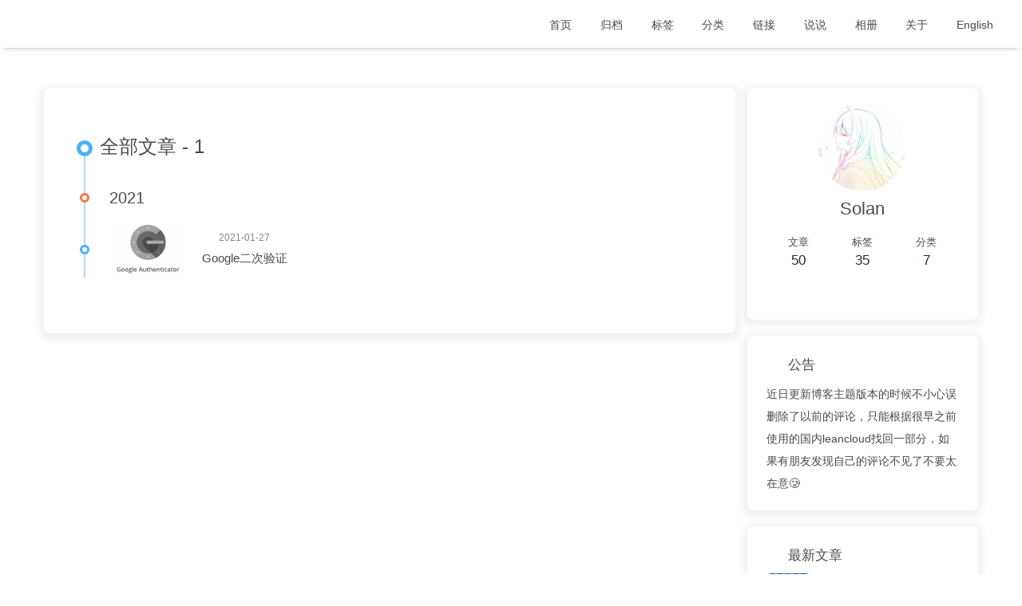

--- FILE ---
content_type: text/html; charset=utf-8
request_url: https://decision01.com/archives/2021/01/
body_size: 7415
content:
<!DOCTYPE html><html lang="zh-CN" data-theme="light"><head><meta charset="UTF-8"><meta http-equiv="X-UA-Compatible" content="IE=edge"><meta name="viewport" content="width=device-width, initial-scale=1.0,viewport-fit=cover"><title>一月 2021 | Decision`s blog</title><meta name="author" content="Solan"><meta name="copyright" content="Solan"><meta name="format-detection" content="telephone=no"><meta name="theme-color" content="#ffffff"><meta property="og:type" content="website">
<meta property="og:title" content="一月 2021">
<meta property="og:url" content="https://decision01.com/archives/2021/01/index.html">
<meta property="og:site_name" content="Decision&#96;s blog">
<meta property="og:locale" content="zh_CN">
<meta property="og:image" content="https://s.gravatar.com/avatar/d3c332e47b56134bab228c086c6578d5?s=250">
<meta property="article:author" content="Solan">
<meta name="twitter:card" content="summary">
<meta name="twitter:image" content="https://s.gravatar.com/avatar/d3c332e47b56134bab228c086c6578d5?s=250"><script type="application/ld+json"></script><link rel="shortcut icon" href="/../images/favicon.png"><link rel="canonical" href="https://decision01.com/archives/2021/01/index.html"><link rel="preconnect" href="//cdn.jsdelivr.net"/><link rel="preconnect" href="//www.google-analytics.com" crossorigin=""/><link rel="preconnect" href="//busuanzi.ibruce.info"/><link rel="stylesheet" href="/css/index.css?v=5.5.3"><link rel="stylesheet" href="https://cdn.jsdelivr.net/npm/@fortawesome/fontawesome-free@7.1.0/css/all.min.css"><link rel="stylesheet" href="https://cdn.jsdelivr.net/npm/@fancyapps/ui@6.1.7/dist/fancybox/fancybox.min.css" media="print" onload="this.media='all'"><script>
    (() => {
      
    const saveToLocal = {
      set: (key, value, ttl) => {
        if (!ttl) return
        const expiry = Date.now() + ttl * 86400000
        localStorage.setItem(key, JSON.stringify({ value, expiry }))
      },
      get: key => {
        const itemStr = localStorage.getItem(key)
        if (!itemStr) return undefined
        const { value, expiry } = JSON.parse(itemStr)
        if (Date.now() > expiry) {
          localStorage.removeItem(key)
          return undefined
        }
        return value
      }
    }

    window.btf = {
      saveToLocal,
      getScript: (url, attr = {}) => new Promise((resolve, reject) => {
        const script = document.createElement('script')
        script.src = url
        script.async = true
        Object.entries(attr).forEach(([key, val]) => script.setAttribute(key, val))
        script.onload = script.onreadystatechange = () => {
          if (!script.readyState || /loaded|complete/.test(script.readyState)) resolve()
        }
        script.onerror = reject
        document.head.appendChild(script)
      }),
      getCSS: (url, id) => new Promise((resolve, reject) => {
        const link = document.createElement('link')
        link.rel = 'stylesheet'
        link.href = url
        if (id) link.id = id
        link.onload = link.onreadystatechange = () => {
          if (!link.readyState || /loaded|complete/.test(link.readyState)) resolve()
        }
        link.onerror = reject
        document.head.appendChild(link)
      }),
      addGlobalFn: (key, fn, name = false, parent = window) => {
        if (!false && key.startsWith('pjax')) return
        const globalFn = parent.globalFn || {}
        globalFn[key] = globalFn[key] || {}
        globalFn[key][name || Object.keys(globalFn[key]).length] = fn
        parent.globalFn = globalFn
      }
    }
  
      
      const activateDarkMode = () => {
        document.documentElement.setAttribute('data-theme', 'dark')
        if (document.querySelector('meta[name="theme-color"]') !== null) {
          document.querySelector('meta[name="theme-color"]').setAttribute('content', '#0d0d0d')
        }
      }
      const activateLightMode = () => {
        document.documentElement.setAttribute('data-theme', 'light')
        if (document.querySelector('meta[name="theme-color"]') !== null) {
          document.querySelector('meta[name="theme-color"]').setAttribute('content', '#ffffff')
        }
      }

      btf.activateDarkMode = activateDarkMode
      btf.activateLightMode = activateLightMode

      const theme = saveToLocal.get('theme')
    
          theme === 'dark' ? activateDarkMode() : theme === 'light' ? activateLightMode() : null
        
      
      const asideStatus = saveToLocal.get('aside-status')
      if (asideStatus !== undefined) {
        document.documentElement.classList.toggle('hide-aside', asideStatus === 'hide')
      }
    
      
    const detectApple = () => {
      if (/iPad|iPhone|iPod|Macintosh/.test(navigator.userAgent)) {
        document.documentElement.classList.add('apple')
      }
    }
    detectApple()
  
    })()
  </script><script async="async" src="https://www.googletagmanager.com/gtag/js?id=G-XW1NY371N2"></script><script>window.dataLayer = window.dataLayer || []
function gtag(){dataLayer.push(arguments)}
gtag('js', new Date())
gtag('config', 'G-XW1NY371N2')
btf.addGlobalFn('pjaxComplete', () => {
  gtag('config', 'G-XW1NY371N2', {'page_path': window.location.pathname})
}, 'google_analytics')
</script><script>const GLOBAL_CONFIG = {
  root: '/',
  algolia: undefined,
  localSearch: undefined,
  translate: undefined,
  highlight: {"plugin":"highlight.js","highlightCopy":true,"highlightLang":true,"highlightHeightLimit":false,"highlightFullpage":false,"highlightMacStyle":false},
  copy: {
    success: '复制成功',
    error: '复制失败',
    noSupport: '浏览器不支持'
  },
  relativeDate: {
    homepage: false,
    post: false
  },
  runtime: '天',
  dateSuffix: {
    just: '刚刚',
    min: '分钟前',
    hour: '小时前',
    day: '天前',
    month: '个月前'
  },
  copyright: undefined,
  lightbox: 'fancybox',
  Snackbar: undefined,
  infinitegrid: {
    js: 'https://cdn.jsdelivr.net/npm/@egjs/infinitegrid@4.12.0/dist/infinitegrid.min.js',
    buttonText: '加载更多'
  },
  isPhotoFigcaption: false,
  islazyloadPlugin: false,
  isAnchor: false,
  percent: {
    toc: true,
    rightside: false,
  },
  autoDarkmode: false
}</script><script id="config-diff">var GLOBAL_CONFIG_SITE = {
  title: '一月 2021',
  isHighlightShrink: false,
  isToc: false,
  pageType: 'archive'
}</script><meta name="generator" content="Hexo 5.4.2"><link rel="alternate" href="/atom.xml" title="Decision`s blog" type="application/atom+xml">
</head><body><div id="sidebar"><div id="menu-mask"></div><div id="sidebar-menus"><div class="avatar-img text-center"><img src="https://s.gravatar.com/avatar/d3c332e47b56134bab228c086c6578d5?s=250" onerror="this.onerror=null;this.src='/img/friend_404.gif'" alt="avatar"/></div><div class="site-data text-center"><a href="/archives/"><div class="headline">文章</div><div class="length-num">50</div></a><a href="/tags/"><div class="headline">标签</div><div class="length-num">35</div></a><a href="/categories/"><div class="headline">分类</div><div class="length-num">7</div></a></div><div class="menus_items"><div class="menus_item"><a class="site-page" href="/"><i class="fa-fw fas fa-home"></i><span> 首页</span></a></div><div class="menus_item"><a class="site-page" href="/archives/"><i class="fa-fw fas fa-archive"></i><span> 归档</span></a></div><div class="menus_item"><a class="site-page" href="/tags/"><i class="fa-fw fas fa-tags"></i><span> 标签</span></a></div><div class="menus_item"><a class="site-page" href="/categories/"><i class="fa-fw fas fa-folder-open"></i><span> 分类</span></a></div><div class="menus_item"><a class="site-page" href="/link/"><i class="fa-fw fas fa-link"></i><span> 链接</span></a></div><div class="menus_item"><a class="site-page" href="/artitalk/"><i class="fa-fw fas fa-comment-dots"></i><span> 说说</span></a></div><div class="menus_item"><a class="site-page" target="_blank" rel="noopener" href="https://gallery.decision01.com/"><i class="fa-fw fas fa-images"></i><span> 相册</span></a></div><div class="menus_item"><a class="site-page" href="/about/"><i class="fa-fw fas fa-heart"></i><span> 关于</span></a></div><div class="menus_item"><a class="site-page" target="_blank" rel="noopener" href="https://en.decision01.com"><i class="fa-fw fas fa-language"></i><span> English</span></a></div></div></div></div><div class="page" id="body-wrap"><header class="not-top-img" id="page-header"><nav id="nav"><span id="blog-info"><a class="nav-site-title" href="/"></a></span><div id="menus"><div class="menus_items"><div class="menus_item"><a class="site-page" href="/"><i class="fa-fw fas fa-home"></i><span> 首页</span></a></div><div class="menus_item"><a class="site-page" href="/archives/"><i class="fa-fw fas fa-archive"></i><span> 归档</span></a></div><div class="menus_item"><a class="site-page" href="/tags/"><i class="fa-fw fas fa-tags"></i><span> 标签</span></a></div><div class="menus_item"><a class="site-page" href="/categories/"><i class="fa-fw fas fa-folder-open"></i><span> 分类</span></a></div><div class="menus_item"><a class="site-page" href="/link/"><i class="fa-fw fas fa-link"></i><span> 链接</span></a></div><div class="menus_item"><a class="site-page" href="/artitalk/"><i class="fa-fw fas fa-comment-dots"></i><span> 说说</span></a></div><div class="menus_item"><a class="site-page" target="_blank" rel="noopener" href="https://gallery.decision01.com/"><i class="fa-fw fas fa-images"></i><span> 相册</span></a></div><div class="menus_item"><a class="site-page" href="/about/"><i class="fa-fw fas fa-heart"></i><span> 关于</span></a></div><div class="menus_item"><a class="site-page" target="_blank" rel="noopener" href="https://en.decision01.com"><i class="fa-fw fas fa-language"></i><span> English</span></a></div></div><div id="toggle-menu"><span class="site-page"><i class="fas fa-bars fa-fw"></i></span></div></div></nav><h1 class="title-seo">一月 2021</h1></header><main class="layout" id="content-inner"><div id="archive"><div class="article-sort-title">全部文章 - 1</div><div class="article-sort"><div class="article-sort-item year">2021</div><div class="article-sort-item"><a class="article-sort-item-img" href="/post/b5a1758e.html" title="Google二次验证"><img src="/../images/0000780_google-authenticator_550.png" alt="Google二次验证" onerror="this.onerror=null;this.src='/img/404.jpg'"></a><div class="article-sort-item-info"><div class="article-sort-item-time"><i class="far fa-calendar-alt"></i><time class="post-meta-date-created" datetime="2021-01-27T05:59:33.000Z" title="发表于 2021-01-27 13:59:33">2021-01-27</time></div><a class="article-sort-item-title" href="/post/b5a1758e.html" title="Google二次验证">Google二次验证</a></div></div></div></div><div class="aside-content" id="aside-content"><div class="card-widget card-info text-center"><div class="avatar-img"><img src="https://s.gravatar.com/avatar/d3c332e47b56134bab228c086c6578d5?s=250" onerror="this.onerror=null;this.src='/img/friend_404.gif'" alt="avatar"/></div><div class="author-info-name">Solan</div><div class="author-info-description"></div><div class="site-data"><a href="/archives/"><div class="headline">文章</div><div class="length-num">50</div></a><a href="/tags/"><div class="headline">标签</div><div class="length-num">35</div></a><a href="/categories/"><div class="headline">分类</div><div class="length-num">7</div></a></div><div class="card-info-social-icons"><a class="social-icon" href="https://github.com/decision2016" target="_blank" title="Github"><i class="fab fa-github"></i></a><a class="social-icon" href="mailto:personal@decision01.com" target="_blank" title="Email"><i class="fas fa-envelope"></i></a><a class="social-icon" href="https://orcid.org/0000-0002-5094-7468" target="_blank" title="ORCID"><i class="fab fa-orcid"></i></a><a class="social-icon" href="https://500px.com.cn/solan" target="_blank" title="500px"><i class="fab fa-500px"></i></a><a class="social-icon" href="/atom.xml" target="_blank" title="RSS"><i class="fas fa-rss"></i></a></div></div><div class="card-widget card-announcement"><div class="item-headline"><i class="fas fa-bullhorn fa-shake"></i><span>公告</span></div><div class="announcement_content">近日更新博客主题版本的时候不小心误删除了以前的评论，只能根据很早之前使用的国内leancloud找回一部分，如果有朋友发现自己的评论不见了不要太在意🥲</div></div><div class="sticky_layout"><div class="card-widget card-recent-post"><div class="item-headline"><i class="fas fa-history"></i><span>最新文章</span></div><div class="aside-list"><div class="aside-list-item"><a class="thumbnail" href="/post/1342f7b5.html" title="Restāre"><img src="/../images/restare.jpg" onerror="this.onerror=null;this.src='/img/404.jpg'" alt="Restāre"/></a><div class="content"><a class="title" href="/post/1342f7b5.html" title="Restāre">Restāre</a><time datetime="2025-12-22T14:48:08.000Z" title="发表于 2025-12-22 22:48:08">2025-12-22</time></div></div><div class="aside-list-item"><a class="thumbnail" href="/post/898b7ce0.html" title="濑户内海｜高松"><img src="/../images/ogijima.jpeg" onerror="this.onerror=null;this.src='/img/404.jpg'" alt="濑户内海｜高松"/></a><div class="content"><a class="title" href="/post/898b7ce0.html" title="濑户内海｜高松">濑户内海｜高松</a><time datetime="2025-12-12T16:34:32.000Z" title="发表于 2025-12-13 00:34:32">2025-12-13</time></div></div><div class="aside-list-item"><a class="thumbnail" href="/post/af68713.html" title="微雪墨水屏简单开发记录"><img src="/../images/s-l1600.jpg" onerror="this.onerror=null;this.src='/img/404.jpg'" alt="微雪墨水屏简单开发记录"/></a><div class="content"><a class="title" href="/post/af68713.html" title="微雪墨水屏简单开发记录">微雪墨水屏简单开发记录</a><time datetime="2025-06-03T04:56:00.000Z" title="发表于 2025-06-03 12:56:00">2025-06-03</time></div></div><div class="aside-list-item"><a class="thumbnail" href="/post/90641208.html" title="秩父市圣地巡礼｜未闻花名"><img src="/../images/chichibu.jpg" onerror="this.onerror=null;this.src='/img/404.jpg'" alt="秩父市圣地巡礼｜未闻花名"/></a><div class="content"><a class="title" href="/post/90641208.html" title="秩父市圣地巡礼｜未闻花名">秩父市圣地巡礼｜未闻花名</a><time datetime="2025-04-20T09:08:51.000Z" title="发表于 2025-04-20 17:08:51">2025-04-20</time></div></div><div class="aside-list-item"><a class="thumbnail" href="/post/d7134320.html" title="Solidity 编程优化策略"><img src="/../images/solidity.jpg" onerror="this.onerror=null;this.src='/img/404.jpg'" alt="Solidity 编程优化策略"/></a><div class="content"><a class="title" href="/post/d7134320.html" title="Solidity 编程优化策略">Solidity 编程优化策略</a><time datetime="2024-12-11T08:55:37.000Z" title="发表于 2024-12-11 16:55:37">2024-12-11</time></div></div></div></div><div class="card-widget" id="card-newest-comments"><div class="item-headline"><i class="fas fa-comment-dots"></i><span>最新评论</span></div><div class="aside-list"><span>加载中...</span></div></div><div class="card-widget card-categories"><div class="item-headline">
            <i class="fas fa-folder-open"></i>
            <span>分类</span>
            
          </div>
          <ul class="card-category-list" id="aside-cat-list">
            <li class="card-category-list-item "><a class="card-category-list-link" href="/categories/Algorithm/"><span class="card-category-list-name">Algorithm</span><span class="card-category-list-count">9</span></a></li><li class="card-category-list-item "><a class="card-category-list-link" href="/categories/Dev/"><span class="card-category-list-name">Dev</span><span class="card-category-list-count">12</span></a></li><li class="card-category-list-item "><a class="card-category-list-link" href="/categories/ICPC/"><span class="card-category-list-name">ICPC</span><span class="card-category-list-count">1</span></a></li><li class="card-category-list-item "><a class="card-category-list-link" href="/categories/Misc/"><span class="card-category-list-name">Misc</span><span class="card-category-list-count">10</span></a></li><li class="card-category-list-item "><a class="card-category-list-link" href="/categories/Research/"><span class="card-category-list-name">Research</span><span class="card-category-list-count">5</span></a></li><li class="card-category-list-item "><a class="card-category-list-link" href="/categories/Reverse/"><span class="card-category-list-name">Reverse</span><span class="card-category-list-count">2</span></a></li><li class="card-category-list-item "><a class="card-category-list-link" href="/categories/Wiki/"><span class="card-category-list-name">Wiki</span><span class="card-category-list-count">10</span></a></li>
          </ul></div><div class="card-widget card-tags"><div class="item-headline"><i class="fas fa-tags"></i><span>标签</span></div><div class="card-tag-cloud"><a href="/tags/research/" style="font-size: 1.1em; color: #999">research</a> <a href="/tags/struct/" style="font-size: 1.1em; color: #999">struct</a> <a href="/tags/solidity/" style="font-size: 1.1em; color: #999">solidity</a> <a href="/tags/server/" style="font-size: 1.1em; color: #999">server</a> <a href="/tags/%E6%95%B0%E6%8D%AE%E7%BB%93%E6%9E%84/" style="font-size: 1.1em; color: #999">数据结构</a> <a href="/tags/windows-UI/" style="font-size: 1.1em; color: #999">windows UI</a> <a href="/tags/binary/" style="font-size: 1.1em; color: #999">binary</a> <a href="/tags/Epilogue/" style="font-size: 1.2em; color: #999da3">Epilogue</a> <a href="/tags/django/" style="font-size: 1.1em; color: #999">django</a> <a href="/tags/%E5%AD%97%E7%AC%A6%E4%B8%B2/" style="font-size: 1.2em; color: #999da3">字符串</a> <a href="/tags/database/" style="font-size: 1.1em; color: #999">database</a> <a href="/tags/%E6%97%A5%E6%9C%AC/" style="font-size: 1.2em; color: #999da3">日本</a> <a href="/tags/%E5%8A%A8%E6%80%81%E8%A7%84%E5%88%92/" style="font-size: 1.1em; color: #999">动态规划</a> <a href="/tags/%E5%9C%A3%E5%9C%B0%E5%B7%A1%E7%A4%BC/" style="font-size: 1.1em; color: #999">圣地巡礼</a> <a href="/tags/blockchain/" style="font-size: 1.2em; color: #999da3">blockchain</a> <a href="/tags/bitcoin/" style="font-size: 1.5em; color: #99a9bf">bitcoin</a> <a href="/tags/java/" style="font-size: 1.3em; color: #99a1ac">java</a> <a href="/tags/codeforces/" style="font-size: 1.5em; color: #99a9bf">codeforces</a> <a href="/tags/%E5%9B%BE%E8%AE%BA/" style="font-size: 1.1em; color: #999">图论</a> <a href="/tags/celery/" style="font-size: 1.1em; color: #999">celery</a> <a href="/tags/C/" style="font-size: 1.1em; color: #999">C++</a> <a href="/tags/%E9%9D%A2%E7%BB%8F/" style="font-size: 1.1em; color: #999">面经</a> <a href="/tags/bin/" style="font-size: 1.1em; color: #999">bin</a> <a href="/tags/c/" style="font-size: 1.1em; color: #999">c#</a> <a href="/tags/c-c/" style="font-size: 1.5em; color: #99a9bf">c/c++</a> <a href="/tags/network/" style="font-size: 1.1em; color: #999">network</a> <a href="/tags/assemble/" style="font-size: 1.1em; color: #999">assemble</a> <a href="/tags/distributed-network/" style="font-size: 1.1em; color: #999">distributed network</a> <a href="/tags/%E6%90%9C%E7%B4%A2/" style="font-size: 1.1em; color: #999">搜索</a> <a href="/tags/ethereum/" style="font-size: 1.1em; color: #999">ethereum</a> <a href="/tags/%E6%B8%B8%E8%AE%B0/" style="font-size: 1.5em; color: #99a9bf">游记</a> <a href="/tags/cryptography/" style="font-size: 1.5em; color: #99a9bf">cryptography</a> <a href="/tags/golang/" style="font-size: 1.4em; color: #99a5b6">golang</a> <a href="/tags/miniprogram/" style="font-size: 1.1em; color: #999">miniprogram</a> <a href="/tags/ICPC/" style="font-size: 1.3em; color: #99a1ac">ICPC</a></div></div><div class="card-widget card-archives">
    <div class="item-headline">
      <i class="fas fa-archive"></i>
      <span>归档</span>
      <a class="card-more-btn" href="/archives/"
            title="查看更多">
            <i class="fas fa-angle-right"></i>
          </a>
    </div>
  
    <ul class="card-archive-list">
      
        <li class="card-archive-list-item">
          <a class="card-archive-list-link" href="/archives/2025/12/">
            <span class="card-archive-list-date">
              十二月 2025
            </span>
            <span class="card-archive-list-count">2</span>
          </a>
        </li>
      
        <li class="card-archive-list-item">
          <a class="card-archive-list-link" href="/archives/2025/06/">
            <span class="card-archive-list-date">
              六月 2025
            </span>
            <span class="card-archive-list-count">1</span>
          </a>
        </li>
      
        <li class="card-archive-list-item">
          <a class="card-archive-list-link" href="/archives/2025/04/">
            <span class="card-archive-list-date">
              四月 2025
            </span>
            <span class="card-archive-list-count">1</span>
          </a>
        </li>
      
        <li class="card-archive-list-item">
          <a class="card-archive-list-link" href="/archives/2024/12/">
            <span class="card-archive-list-date">
              十二月 2024
            </span>
            <span class="card-archive-list-count">1</span>
          </a>
        </li>
      
        <li class="card-archive-list-item">
          <a class="card-archive-list-link" href="/archives/2024/10/">
            <span class="card-archive-list-date">
              十月 2024
            </span>
            <span class="card-archive-list-count">2</span>
          </a>
        </li>
      
        <li class="card-archive-list-item">
          <a class="card-archive-list-link" href="/archives/2024/09/">
            <span class="card-archive-list-date">
              九月 2024
            </span>
            <span class="card-archive-list-count">1</span>
          </a>
        </li>
      
        <li class="card-archive-list-item">
          <a class="card-archive-list-link" href="/archives/2024/06/">
            <span class="card-archive-list-date">
              六月 2024
            </span>
            <span class="card-archive-list-count">1</span>
          </a>
        </li>
      
        <li class="card-archive-list-item">
          <a class="card-archive-list-link" href="/archives/2024/05/">
            <span class="card-archive-list-date">
              五月 2024
            </span>
            <span class="card-archive-list-count">1</span>
          </a>
        </li>
      
    </ul>
  </div><div class="card-widget card-webinfo"><div class="item-headline"><i class="fas fa-chart-line"></i><span>网站信息</span></div><div class="webinfo"><div class="webinfo-item"><div class="item-name">文章数目 :</div><div class="item-count">50</div></div><div class="webinfo-item"><div class="item-name">运行时间 :</div><div class="item-count" id="runtimeshow" data-publishDate="2019-03-12T16:00:00.000Z"><i class="fa-solid fa-spinner fa-spin"></i></div></div><div class="webinfo-item"><div class="item-name">本站总字数 :</div><div class="item-count">143.5k</div></div><div class="webinfo-item"><div class="item-name">本站访客数 :</div><div class="item-count" id="busuanzi_value_site_uv"><i class="fa-solid fa-spinner fa-spin"></i></div></div><div class="webinfo-item"><div class="item-name">本站总浏览量 :</div><div class="item-count" id="busuanzi_value_site_pv"><i class="fa-solid fa-spinner fa-spin"></i></div></div><div class="webinfo-item"><div class="item-name">最后更新时间 :</div><div class="item-count" id="last-push-date" data-lastPushDate="2026-01-09T14:25:24.724Z"><i class="fa-solid fa-spinner fa-spin"></i></div></div></div></div><div class="card-widget vistor_map"><div class="item-headline"><i class="fas fa-globe"></i><span>访客地图</span></div><div class="item-content"><script type='text/javascript' id='clustrmaps' src='//cdn.clustrmaps.com/map_v2.js?cl=ffffff&w=a&t=tt&d=Y2Ftk5uaFF2HIsKLAVTDxmwQ0zyFvVEN5yxyldJ75J0&co=4096ee&ct=ffffff&cmo=5389ff&cmn=cc3a3a'></script></div></div></div></div></main><footer id="footer"><div class="footer-other"><div class="footer-copyright"><span class="copyright">&copy;&nbsp;2019 - 2026 By Solan</span><span class="framework-info"><span>框架 </span><a target="_blank" rel="noopener" href="https://hexo.io">Hexo 5.4.2</a><span class="footer-separator">|</span><span>主题 </span><a target="_blank" rel="noopener" href="https://github.com/jerryc127/hexo-theme-butterfly">Butterfly 5.5.3</a></span></div></div></footer></div><div id="rightside"><div id="rightside-config-hide"><button id="darkmode" type="button" title="日间和夜间模式切换"><i class="fas fa-adjust"></i></button><button id="hide-aside-btn" type="button" title="单栏和双栏切换"><i class="fas fa-arrows-alt-h"></i></button></div><div id="rightside-config-show"><button id="rightside-config" type="button" title="设置"><i class="fas fa-cog fa-spin"></i></button><button id="go-up" type="button" title="回到顶部"><span class="scroll-percent"></span><i class="fas fa-arrow-up"></i></button></div></div><div><script src="/js/utils.js?v=5.5.3"></script><script src="/js/main.js?v=5.5.3"></script><script src="https://cdn.jsdelivr.net/npm/@fancyapps/ui@6.1.7/dist/fancybox/fancybox.umd.min.js"></script><div class="js-pjax"></div><script src="https://cdn.jsdelivr.net/npm/blueimp-md5@2.19.0/js/md5.min.js"></script><script>window.newestComments = {
  changeContent: content => {
    if (content === '') return content

    content = content.replace(/<img.*?src="(.*?)"?[^\>]+>/ig, '[图片]') // replace image link
    content = content.replace(/<a[^>]+?href=["']?([^"']+)["']?[^>]*>([^<]+)<\/a>/gi, '[链接]') // replace url
    content = content.replace(/<pre><code>.*?<\/pre>/gi, '[代码]') // replace code
    content = content.replace(/<code>.*?<\/code>/gi, '[代码]') // replace code
    content = content.replace(/<[^>]+>/g, "") // remove html tag

    if (content.length > 150) {
      content = content.substring(0, 150) + '...'
    }
    return content
  },

  generateHtml: (array, ele) => {
    let result = ''

    if (array.length) {
      for (let i = 0; i < array.length; i++) {
        result += '<div class="aside-list-item">'

        if (false && array[i].avatar) {
          const imgAttr = 'src'
          const lazyloadNative = ''
          result += `<a href="${array[i].url}" class="thumbnail"><img ${imgAttr}="${array[i].avatar}" alt="${array[i].nick}" ${lazyloadNative}></a>`
        }

        result += `<div class="content">
        <a class="comment" href="${array[i].url}" title="${array[i].content}">${array[i].content}</a>
        <div class="name"><span>${array[i].nick} / </span><time datetime="${array[i].date}">${btf.diffDate(array[i].date, true)}</time></div>
        </div></div>`
      }
    } else {
      result += '暂无评论'
    }

    ele.innerHTML = result
    window.lazyLoadInstance && window.lazyLoadInstance.update()
    window.pjax && window.pjax.refresh(ele)
  },

  newestCommentInit: (name, getComment) => {
    const $dom = document.querySelector('#card-newest-comments .aside-list')
    if ($dom) {
      const data = btf.saveToLocal.get(name)
      if (data) {
        newestComments.generateHtml(JSON.parse(data), $dom)
      } else {
        getComment($dom)
      }
    }
  },

  run: (name, getComment) => {
    newestComments.newestCommentInit(name, getComment)
    btf.addGlobalFn('pjaxComplete', () => newestComments.newestCommentInit(name, getComment), name)
  }
}</script><script>window.addEventListener('load', () => {
  const keyName = 'valine-newest-comments'
  const { changeContent, generateHtml, run } = window.newestComments

  const getIcon = (icon, mail) => {
    if (icon) return icon
    let defaultIcon = '?d=identicon'
    let iconUrl = `https://gravatar.loli.net/avatar/${md5(mail.toLowerCase()) + defaultIcon}`
    return iconUrl
  }

  const getComment = ele => {
    const serverURL = 'https://cuf5vigx.api.lncldglobal.com'

    var settings = {
      "method": "GET",
      "headers": {
        "X-LC-Id": 'cUf5ViGX0WC6Py07aH4nm68S-MdYXbMMI',
        "X-LC-Key": 'SHhI9rHOdX3eD7ezCMFp0G9m',
        "Content-Type": "application/json"
      },
    }

    fetch(`${serverURL}/1.1/classes/Comment?limit=6&order=-createdAt`,settings)
      .then(response => response.json())
      .then(data => {
        const valineArray = data.results.map(e => {
          return {
            'avatar': getIcon(e.QQAvatar, e.mail),
            'content': changeContent(e.comment),
            'nick': e.nick,
            'url': e.url + '#' + e.objectId,
            'date': e.createdAt,
          }
        })
        btf.saveToLocal.set(keyName, JSON.stringify(valineArray), 10/(60*24))
        generateHtml(valineArray, ele)
      }).catch(e => {
        console.error(e)
        ele.textContent= "无法获取评论，请确认相关配置是否正确"
      })
  }

  run(keyName, getComment)
})</script><script async data-pjax src="//busuanzi.ibruce.info/busuanzi/2.3/busuanzi.pure.mini.js"></script></div></body></html>

--- FILE ---
content_type: application/javascript; charset=utf-8
request_url: https://cdn.jsdelivr.net/npm/@fancyapps/ui@6.1.7/dist/fancybox/fancybox.umd.min.js
body_size: 35376
content:
/**
 * Minified by jsDelivr using Terser v5.39.0.
 * Original file: /npm/@fancyapps/ui@6.1.7/dist/fancybox/fancybox.umd.js
 *
 * Do NOT use SRI with dynamically generated files! More information: https://www.jsdelivr.com/using-sri-with-dynamic-files
 */
/*! License details at fancyapps.com/license */!function(e,t){"object"==typeof exports&&"undefined"!=typeof module?t(exports):"function"==typeof define&&define.amd?define(["exports"],t):t((e="undefined"!=typeof globalThis?globalThis:e||self).window=e.window||{})}(this,(function(e){"use strict";let t,n,o,i,l,r=e=>"object"==typeof e&&null!==e&&e.constructor===Object&&"[object Object]"===Object.prototype.toString.call(e),a=e=>"string"==typeof e,s=e=>e&&null!==e&&e instanceof Element&&"nodeType"in e,c=function(e){var t=(new DOMParser).parseFromString(e,"text/html").body;if(t.childElementCount>1){for(var n=document.createElement("div");t.firstChild;)n.appendChild(t.firstChild);return n}let o=t.firstChild;return!o||o instanceof HTMLElement?o:((n=document.createElement("div")).appendChild(o),n)},u=function(e,t){return!e||e===document.body||t&&e===t?null:function(e){if(!(e&&e instanceof Element&&e.offsetParent))return!1;let t=!1,n=!1;if(e.scrollWidth>e.clientWidth){let n=window.getComputedStyle(e).overflowX,o=-1!==n.indexOf("hidden"),i=-1!==n.indexOf("clip"),l=-1!==n.indexOf("visible");t=!o&&!i&&!l}if(e.scrollHeight>e.clientHeight){let t=window.getComputedStyle(e).overflowY,o=-1!==t.indexOf("hidden"),i=-1!==t.indexOf("clip"),l=-1!==t.indexOf("visible");n=!o&&!i&&!l}return t||n}(e)?e:u(e.parentElement,t)},d=(e=!0,t="--f-scrollbar-compensate",n="--f-body-margin",o="hide-scrollbar")=>{let i=document,l=i.body,r=i.documentElement;if(e){if(l.classList.contains(o))return;let e=window.innerWidth-r.getBoundingClientRect().width;e<0&&(e=0),r.style.setProperty(t,`${e}px`);let i=parseFloat(window.getComputedStyle(l).marginRight);i&&l.style.setProperty(n,`${i}px`),l.classList.add(o)}else l.classList.remove(o),l.style.setProperty(n,""),i.documentElement.style.setProperty(t,"")},f=(e,...t)=>{let n=t.length;for(let o=0;o<n;o++)Object.entries(t[o]||{}).forEach((([t,n])=>{let o=Array.isArray(n)?[]:{};e[t]||Object.assign(e,{[t]:o}),r(n)?Object.assign(e[t],f(e[t],n)):Array.isArray(n)?Object.assign(e,{[t]:[...n]}):Object.assign(e,{[t]:n})}));return e};function g(){return!("undefined"==typeof window||!window.document||!window.document.createElement)}let m=function(e=0,t=0,n=0){return Math.max(Math.min(t,n),e)},p=function(e=0,t=0,n=0,o=0,i=0,l=!1){let r=(e-t)/(n-t)*(i-o)+o;return l?o<i?m(o,r,i):m(i,r,o):r},h=(e,t="")=>{e&&e.classList&&t.split(" ").forEach((t=>{t&&e.classList.add(t)}))},y=(e,t="")=>{e&&e.classList&&t.split(" ").forEach((t=>{t&&e.classList.remove(t)}))},v=(e,t="",n)=>{e&&e.classList&&t.split(" ").forEach((t=>{t&&e.classList.toggle(t,n||!1)}))};function b(e){return r(e)||Array.isArray(e)}function E(e,t){let n=Object.keys(e),o=Object.keys(t);return n.length===o.length&&n.every((n=>{let o=e[n],i=t[n];return"function"==typeof o?`${o}`==`${i}`:b(o)&&b(i)?E(o,i):o===i}))}let w=function(e){for(let t of F)t.getState()===x.Running&&t.tick($?e-$:0);$=e,_=window.requestAnimationFrame(w)},x=((M={})[M.Initializing=0]="Initializing",M[M.Running=1]="Running",M[M.Paused=2]="Paused",M[M.Completed=3]="Completed",M[M.Destroyed=4]="Destroyed",M);var M,L,S,T,P,A,R,C,O,I,z=((L=z||{})[L.Spring=0]="Spring",L[L.Ease=1]="Ease",L);let k=((S={})[S.Loop=0]="Loop",S[S.Reverse=1]="Reverse",S),F=new Set,_=null,$=0;function H(){let e=x.Initializing,t=z.Ease,n=0,o=0,i=H.Easings.Linear,l=500,r=0,a=0,s=0,c=0,u=1/0,d=.01,f=.01,g=!1,p={},h=null,y={},v={},b={},M=0,L=0,S=k.Loop,T=H.Easings.Linear,P=new Map;function A(e,...t){for(let n of P.get(e)||[])n(...t)}function R(e){return o=0,e?h=setTimeout((()=>{C()}),e):C(),I}function C(){e=x.Running,A("start",y,v)}function O(){if(e=x.Completed,b={},A("end",y),e===x.Completed)if(n<M){if(n++,S===k.Reverse){let e={...p};p={...v},v=e}R(L)}else n=0;return I}let I={getState:function(){return e},easing:function(e){return i=e,t=z.Ease,b={},I},duration:function(e){return l=e,I},spring:function(e={}){t=z.Spring;let{velocity:n,mass:o,tension:i,friction:l,restDelta:m,restSpeed:p,maxSpeed:h,clamp:y}={velocity:0,mass:1,tension:170,friction:26,restDelta:.1,restSpeed:.1,maxSpeed:1/0,clamp:!0,...e};return r=n,a=o,s=i,c=l,f=m,d=p,u=h,g=y,b={},I},isRunning:function(){return e===x.Running},isSpring:function(){return t===z.Spring},from:function(e){return y={...e},I},to:function(e){return v=e,I},repeat:function(e,t=0,n=k.Loop,o){return M=e,L=t,S=n,T=o||i,I},on:function(e,t){return P.set(e,[...P.get(e)||[],t]),I},off:function(e,t){return P.has(e)&&P.set(e,P.get(e).filter((e=>e!==t))),I},start:function(t){return E(y,v)||(e=x.Initializing,p={...y},F.add(this),_||(_=window.requestAnimationFrame(w)),R(t)),I},pause:function(){return h&&(clearTimeout(h),h=null),e===x.Running&&(e=x.Paused,A("pause",y)),I},end:O,tick:function(n){n>50&&(n=50),o+=n;let h=0,w=!1;if(e!==x.Running)return I;if(t===z.Ease){w=1===(h=m(0,o/l,1));let e=S===k.Reverse?T:i;for(let t in y)y[t]=p[t]+(v[t]-p[t])*e(h)}if(t===z.Spring){let e=.001*n,t=0;for(let n in y){let o=v[n],i=y[n];if("number"!=typeof o||isNaN(o)||"number"!=typeof i||isNaN(i))continue;if(Math.abs(o-i)<=f){y[n]=o,b[n]=0;continue}b[n]||("object"==typeof r&&"number"==typeof r[n]?b[n]=r[n]:b[n]="number"==typeof r?r:0);let l=b[n],p=(l=m(-1*Math.abs(u),l,Math.abs(u)))*a*c;l+=((i>o?-1:1)*(Math.abs(o-i)*s)-p)/a*e,i+=l*e;let h=y[n]>o?i<o:i>o,E=Math.abs(l)<d&&Math.abs(o-i)<=f;g&&h&&(E=!0),E?(i=o,l=0):t++,y[n]=i,b[n]=l}w=!t}let M={...v};return A("step",y,p,v,h),w&&e===x.Running&&E(v,M)&&(e=x.Completed,O()),I},getStartValues:function(){return p},getCurrentValues:function(){return y},getCurrentVelocities:function(){return b},getEndValues:function(){return v},destroy:function(){e=x.Destroyed,h&&(clearTimeout(h),h=null),p=y=v={},F.delete(this)}};return I}function D(e){return"undefined"!=typeof TouchEvent&&e instanceof TouchEvent}function V(e,t){let n=[];for(let o of D(e)?e[t]:e instanceof MouseEvent&&("changedTouches"===t||"mouseup"!==e.type)?[e]:[])n.push({x:o.clientX,y:o.clientY,ts:Date.now()});return n}function j(e){return V(e,"touches")}function q(e){return V(e,"targetTouches")}function N(e){return V(e,"changedTouches")}function W(e){let t=e[0],n=e[1]||t;return{x:(t.x+n.x)/2,y:(t.y+n.y)/2,ts:n.ts}}function Z(e){let t=e[0],n=e[1]||e[0];return t&&n?-1*Math.sqrt((n.x-t.x)*(n.x-t.x)+(n.y-t.y)*(n.y-t.y)):0}H.destroy=()=>{for(let e of F)e.destroy();_&&(cancelAnimationFrame(_),_=null)},H.Easings={Linear:function(e){return e},EaseIn:function(e){return 0===e?0:Math.pow(2,10*e-10)},EaseOut:function(e){return 1===e?1:1-Math.pow(2,-10*e)},EaseInOut:function(e){return 0===e?0:1===e?1:e<.5?Math.pow(2,20*e-10)/2:(2-Math.pow(2,-20*e+10))/2}};let B=e=>{e.cancelable&&e.preventDefault()},G={passive:!1},X={panThreshold:5,swipeThreshold:3,ignore:["textarea","input","select","[contenteditable]","[data-selectable]","[data-draggable]"]},Y=!1,U=!0,K=(e,t)=>{let n,o,i,l={...X,...t},r=[],a=[],s=[],c=!1,u=!1,d=!1,f=!1,g=0,m=0,p=0,h=0,y=0,v=0,b=0,E=0,w=0,x=[],M=0,L=0,S=new Map;function T(e){let t=Z(a),l=Z(s),d=Math.abs(b)>Math.abs(E)?b:E,f={srcEvent:i,isPanRecognized:c,isSwipeRecognized:u,firstTouch:r,previousTouch:s,currentTouch:a,deltaX:p,deltaY:h,offsetX:y,offsetY:v,velocityX:b,velocityY:E,velocity:d,angle:w,axis:o,scale:t&&l?t/l:0,center:n};for(let t of S.get(e)||[])t(f)}function P(e){let t=e.target,n=e.composedPath()[0],o=l.ignore.join(","),i=e=>e&&(e.matches(o)||e.closest(o));if(i(t)||i(n))return!1}function A(e){let t=Date.now();if(x=x.filter((e=>!e.ts||e.ts>t-100)),e&&x.push(e),b=0,E=0,x.length>3){let e=x[0],t=x[x.length-1];if(e&&t){let n=t.x-e.x,o=t.y-e.y,i=e.ts&&t.ts?t.ts-e.ts:0;i>0&&(b=Math.abs(n)>3?n/(i/30):0,E=Math.abs(o)>3?o/(i/30):0)}}}function R(e){if(!1===P(e))return;if("undefined"!=typeof MouseEvent&&e instanceof MouseEvent){if(Y)return}else Y=!0;if("undefined"!=typeof MouseEvent&&e instanceof MouseEvent){if(!e.buttons||0!==e.button)return;B(e)}e instanceof MouseEvent&&(window.addEventListener("mousemove",C),window.addEventListener("mouseup",O)),window.addEventListener("blur",I),i=e,r=[...a=q(e)],s=[],m=a.length,n=W(a),1===m&&(c=!1,u=!1,d=!1),m&&A(W(a));let t=Date.now(),o=t-(g||t);f=o>0&&o<=250&&1===m,g=t,clearTimeout(M),T("start")}function C(e){if(!r.length||e.defaultPrevented||!1===P(e))return;i=e,s=[...a],a=j(e);let t=W(s),u=W(j(e));if(A(u),m=a.length,n=u,s.length===a.length?(p=u.x-t.x,h=u.y-t.y):(p=0,h=0),r.length){let e=W(r);y=u.x-e.x,v=u.y-e.y}a.length>1&&Math.abs(Z(a)-Z(s))>=.1&&(d=!0,T("pinch")),!c&&(c=Math.abs(y)>l.panThreshold||Math.abs(v)>l.panThreshold)&&(U=!1,clearTimeout(L),L=0,o=(w=Math.abs(180*Math.atan2(v,y)/Math.PI))>45&&w<135?"y":"x",r=[...a],s=[...a],y=0,v=0,p=0,h=0,window.getSelection()?.removeAllRanges(),T("panstart")),c&&(p||h)&&T("pan"),T("move")}function O(e){if(i=e,!r.length)return;let t=q(e),o=N(e);if(m=t.length,n=W(o),o.length&&A(W(o)),s=[...a],a=[...t],r=[...t],m>0)T("end"),c=!1,u=!1,x=[];else{let e=l.swipeThreshold;(Math.abs(b)>e||Math.abs(E)>e)&&(u=!0),c&&T("panend"),u&&T("swipe"),c||u||d||(T("tap"),f?T("doubleTap"):M=setTimeout((function(){T("singleTap")}),250)),T("end"),z()}}function I(){clearTimeout(M),z(),c&&T("panend"),T("end")}function z(){Y=!1,c=!1,u=!1,f=!1,m=0,x=[],a=[],s=[],r=[],p=0,h=0,y=0,v=0,b=0,E=0,w=0,o=void 0,window.removeEventListener("mousemove",C),window.removeEventListener("mouseup",O),window.removeEventListener("blur",I),U||L||(L=setTimeout((()=>{U=!0,L=0}),100))}function k(e){let t=e.target;Y=!1,t&&!e.defaultPrevented&&(U||(B(e),e.stopPropagation()))}let F={init:function(){return e&&(e.addEventListener("click",k,G),e.addEventListener("mousedown",R,G),e.addEventListener("touchstart",R,G),e.addEventListener("touchmove",C,G),e.addEventListener("touchend",O),e.addEventListener("touchcancel",O)),F},on:function(e,t){return S.set(e,[...S.get(e)||[],t]),F},off:function(e,t){return S.has(e)&&S.set(e,S.get(e).filter((e=>e!==t))),F},isPointerDown:()=>m>0,destroy:function(){clearTimeout(M),clearTimeout(L),L=0,e&&(e.removeEventListener("click",k,G),e.removeEventListener("mousedown",R,G),e.removeEventListener("touchstart",R,G),e.removeEventListener("touchmove",C,G),e.removeEventListener("touchend",O),e.removeEventListener("touchcancel",O)),e=null,z()}};return F};K.isClickAllowed=()=>U;let J={IMAGE_ERROR:"This image couldn't be loaded. <br /> Please try again later.",MOVE_UP:"Move up",MOVE_DOWN:"Move down",MOVE_LEFT:"Move left",MOVE_RIGHT:"Move right",ZOOM_IN:"Zoom in",ZOOM_OUT:"Zoom out",TOGGLE_FULL:"Toggle zoom level",TOGGLE_1TO1:"Toggle zoom level",ITERATE_ZOOM:"Toggle zoom level",ROTATE_CCW:"Rotate counterclockwise",ROTATE_CW:"Rotate clockwise",FLIP_X:"Flip horizontally",FLIP_Y:"Flip vertically",RESET:"Reset",TOGGLE_FS:"Toggle fullscreen"},Q=1e4,ee=e=>{e.cancelable&&e.preventDefault()},te=(e,t=Q)=>Math.round(((e=parseFloat(e+"")||0)+Number.EPSILON)*t)/t,ne=((T={}).Reset="reset",T.Zoom="zoom",T.ZoomIn="zoomIn",T.ZoomOut="zoomOut",T.ZoomTo="zoomTo",T.ToggleCover="toggleCover",T.ToggleFull="toggleFull",T.ToggleMax="toggleMax",T.IterateZoom="iterateZoom",T.Pan="pan",T.Swipe="swipe",T.Move="move",T.MoveLeft="moveLeft",T.MoveRight="moveRight",T.MoveUp="moveUp",T.MoveDown="moveDown",T.RotateCCW="rotateCCW",T.RotateCW="rotateCW",T.FlipX="flipX",T.FlipY="flipY",T.ToggleFS="toggleFS",T),oe=((P={}).Cover="cover",P.Full="full",P.Max="max",P),ie={x:0,y:0,scale:1,angle:0,flipX:1,flipY:1},le=((A={})[A.Init=0]="Init",A[A.Loading=1]="Loading",A[A.Error=2]="Error",A[A.Ready=3]="Ready",A[A.Destroyed=4]="Destroyed",A),re={bounds:!0,classes:{container:"f-panzoom",wrapper:"f-panzoom__wrapper",content:"f-panzoom__content",viewport:"f-panzoom__viewport"},clickAction:ne.ToggleFull,dblClickAction:!1,gestures:{},height:"auto",l10n:J,maxScale:4,minScale:1,mouseMoveFactor:1,panMode:"drag",protected:!1,singleClickAction:!1,spinnerTpl:'<div class="f-spinner"></div>',wheelAction:ne.Zoom,width:"auto"},ae=0,se=0,ce=0,ue=(e,n={},o={})=>{let i,l,r,d,f,g,p,b,w=le.Init,x={...re,...n},M={},L={...ie},S={...ie},T=[];function P(e){let t=x[e];return t&&"function"==typeof t?t(Se):t}function A(){return e&&e.parentElement&&i&&w===le.Ready}let R=new Map;function C(e,...t){let n=[...R.get(e)||[]];for(let o of(x.on&&n.push(x.on[e]),n))o&&o instanceof Function&&o(Se,...t);"*"!==e&&C("*",e,...t)}function O(e){if(!A()||u(e.target))return;let t=Date.now(),n=m(-1,[-e.deltaX||0,-e.deltaY||0,-e.detail||0].reduce((function(e,t){return Math.abs(t)>Math.abs(e)?t:e})),1);C("wheel",e,n);let o=P("wheelAction");if(!o||e.defaultPrevented)return;let i=S.scale,l=i*(n>0?1.5:.5);if(o===ne.Zoom){let o=100>Math.abs(e.deltaY)&&100>Math.abs(e.deltaX);if(t-se<(o?200:45))return void ee(e);se=t;let r=B(),a=U();if(te(l)<te(r)&&te(i)<=te(r)?(ce+=Math.abs(n),l=r):te(l)>te(a)&&te(i)>=te(a)?(ce+=Math.abs(n),l=a):(ce=0,l=m(r,l,a)),ce>7)return}switch(ee(e),o){case ne.Pan:de(o,{srcEvent:e,deltaX:-2*e.deltaX,deltaY:-2*e.deltaY});break;case ne.Zoom:de(ne.ZoomTo,{srcEvent:e,scale:l,center:{x:e.clientX,y:e.clientY}});break;default:de(o,{srcEvent:e})}}function I(n){let o=n.composedPath()[0];if(!K.isClickAllowed()||!s(o)||n.defaultPrevented||!e?.contains(o)||o.hasAttribute("disabled")||o.hasAttribute("aria-disabled")||o.hasAttribute("data-carousel-go-prev")||o.hasAttribute("data-carousel-go-next"))return;let l=o.closest("[data-panzoom-action]"),r=l?.dataset?.panzoomAction,a=l?.dataset?.panzoomValue||"";if(r){switch(ee(n),r){case ne.ZoomTo:case ne.ZoomIn:case ne.ZoomOut:de(r,{scale:parseFloat(a||"")||void 0});break;case ne.MoveLeft:case ne.MoveRight:de(r,{deltaX:parseFloat(a||"")||void 0});break;case ne.MoveUp:case ne.MoveDown:de(r,{deltaY:parseFloat(a||"")||void 0});break;case ne.ToggleFS:Me();break;default:de(r)}return}if(!i?.contains(o))return;let c={srcEvent:n};if(de(P("clickAction"),c),P("dblClickAction")){let e=Date.now(),n=e-(ae||e);ae=e,n>0&&n<=250?(t&&(clearTimeout(t),t=void 0),de(P("dblClickAction"),c)):t=setTimeout((()=>{de(P("singleClickAction"),c)}),250)}}function z(e){if(b=e,!A()||!j()||L.scale<=1||S.scale<=1||(i?.dataset.animationName||"").indexOf("zoom")>-1)return;let t=q(S.scale);if(!t)return;let{x:n,y:o}=t;de(ne.Pan,{deltaX:n-S.x,deltaY:o-S.y})}function k(){e&&(y(e,"is-loading"),e.querySelector(".f-spinner")?.remove())}function F(){if(!e||!l)return;if(k(),l instanceof HTMLImageElement&&(!l.complete||!l.naturalWidth))return w=le.Error,i?.classList.add("has-error"),void C("error");C("loaded");let{width:t,height:n}=D();l instanceof HTMLImageElement&&(l.setAttribute("width",t+""),l.setAttribute("height",n+"")),i&&(y(i,"has-error"),l instanceof HTMLImageElement&&(i.setAttribute("width",t+""),i.setAttribute("height",n+""),i.style.aspectRatio=`${t/n||""}`)),g=H().on("start",((e,t)=>{void 0!==t.angle&&(t.angle=90*Math.round(t.angle/90)),void 0!==t.flipX&&(t.flipX=t.flipX>0?1:-1),void 0!==t.flipY&&(t.flipY=t.flipY>0?1:-1),S={...ie,...t},ue(),C("animationStart")})).on("pause",(e=>{S={...ie,...e}})).on("step",(e=>{if(!A())return void g?.end();if(L={...ie,...e},j()||!P("bounds")||Ee()||S.scale>L.scale||S.scale<G())return void fe();let t=J(S.scale),n=!1,o=!1,i=!1,l=!1;L.x<t.x[0]&&(n=!0),L.x>t.x[1]&&(o=!0),L.y<t.y[0]&&(l=!0),L.y>t.y[1]&&(i=!0);let r=!1,a=!1,s=!1,c=!1;S.x<t.x[0]&&(r=!0),S.x>t.x[1]&&(a=!0),S.y<t.y[0]&&(c=!0),S.y>t.y[1]&&(s=!0);let u=!1;(o&&a||n&&r)&&(S.x=m(t.x[0],S.x,t.x[1]),u=!0),(i&&s||l&&c)&&(S.y=m(t.y[0],S.y,t.y[1]),u=!0),u&&g&&g.spring({tension:94,friction:17,maxSpeed:555*S.scale,restDelta:.1,restSpeed:.1,velocity:g.getCurrentVelocities()}).from(L).to(S).start(),fe()})).on("end",(()=>{f?.isPointerDown()||oe(),g?.isRunning()||(ue(),C("animationEnd"))})),function(){let e=P("gestures");if(!e||!d||!l)return;let t=!1;f=K(d,e).on("start",(e=>{if(!P("gestures")||!g||!A()||j())return;let n=e.srcEvent;(L.scale>1||e.currentTouch.length>1)&&(n?.stopPropagation(),g.pause(),t=!0),1===e.currentTouch.length&&C("touchStart")})).on("move",(e=>{t&&(1!==S.scale||e.currentTouch.length>1)&&(ee(e.srcEvent),e.srcEvent?.stopPropagation())})).on("pan",(e=>{if(!t)return;let n=e.srcEvent;(1!==S.scale||e.currentTouch.length>1)&&(ee(n),de(ne.Pan,e))})).on("swipe",(e=>{t&&S.scale>1&&de(ne.Swipe,e)})).on("tap",(e=>{C("click",e)})).on("singleTap",(e=>{C("singleClick",e)})).on("doubleTap",(e=>{C("dblClick",e)})).on("pinch",(e=>{t&&(e.scale>G()?de(ne.ZoomIn,e):e.scale<G()?de(ne.ZoomOut,e):de(ne.Pan,e))})).on("end",(e=>{t&&(e.currentTouch.length?(e.srcEvent.stopPropagation(),ee(e.srcEvent),g?.end()):(t=!1,ue(),oe(),C("touchEnd")))})).init()}(),d&&(d.addEventListener("wheel",O,{passive:!1}),T.push((()=>{d?.removeEventListener("wheel",O,{passive:!1})}))),e?.addEventListener("click",I),document?.addEventListener("mousemove",z),T.push((()=>{e?.removeEventListener("click",I),document?.removeEventListener("mousemove",z)}));let o=_();L={...o},S={...o},w=le.Ready,fe(),ue(),C("ready"),requestAnimationFrame((()=>{k(),d&&(d.style.visibility="")}))}function _(){let e={...P("startPos")||{}},t=e.scale,n=1;n="string"==typeof t?Z(t):"number"==typeof t?t:G();let o={...ie,...e,scale:n},i=j()?q(n):void 0;if(i){let{x:e,y:t}=i;o.x=e,o.y=t}return o}function $(){let e={top:0,left:0,width:0,height:0};if(i){let t=i.getBoundingClientRect();S.angle%180==90?(e.top=t.top+.5*t.height-.5*t.width,e.left=t.left+.5*t.width-.5*t.height,e.width=t.height,e.height=t.width):(e.top=t.top,e.left=t.left,e.width=t.width,e.height=t.height)}return e}function D(){let e=P("width"),t=P("height");if(l&&"auto"===e){let t=l.getAttribute("width");e=t?parseFloat(t+""):void 0!==l.dataset.width?parseFloat(l.dataset.width+""):d instanceof HTMLImageElement?d.naturalWidth:l instanceof HTMLImageElement?l.naturalWidth:i?.getBoundingClientRect().width||0}else e=a(e)?parseFloat(e):e;if(l&&"auto"===t){let e=l.getAttribute("height");t=e?parseFloat(e+""):void 0!==l.dataset.height?parseFloat(l.dataset.height+""):d instanceof HTMLImageElement?d.naturalHeight:l instanceof HTMLImageElement?l.naturalHeight:i?.getBoundingClientRect().height||0}else t=a(t)?parseFloat(t):t;return{width:e,height:t}}function V(){let e=$();return{width:e.width,height:e.height}}function j(){return"mousemove"===P("panMode")&&matchMedia("(hover: hover)").matches}function q(e){let t=b||P("event"),n=i?.getBoundingClientRect();if(!t||!n||e<=1)return{x:0,y:0};let o=(t.clientX||0)-n.left,l=(t.clientY||0)-n.top,{width:r,height:a}=V(),s=J(e);if(e>1){let t=P("mouseMoveFactor");t>1&&(e*=t)}let c=r*e,u=a*e,d=.5*(c-r)-o/r*100/100*(c-r),f=.5*(u-a)-l/a*100/100*(u-a);return{x:d=m(s.x[0],d,s.x[1]),y:f=m(s.y[0],f,s.y[1])}}function Z(t="base"){if(!e)return 1;let n=e.getBoundingClientRect(),o=$(),{width:i,height:l}=D(),r=e=>{if("number"==typeof e)return e;switch(e){case"min":case"base":return 1;case"cover":return Math.max(n.height/o.height,n.width/o.width)||1;case"full":case"max":{let e=S.angle%180==90?l:i;return e&&o.width?e/o.width:1}}},a=P("minScale"),s=P("maxScale"),c=Math.min(r("full"),r(a)),u="number"==typeof s?r("full")*s:Math.min(r("full"),r(s));switch(t){case"min":return c;case"base":return m(c,1,u);case"cover":return r("cover");case"full":return Math.min(u,r("full"));case"max":return u}}function B(){return Z("min")}function G(){return Z("base")}function X(){return Z("cover")}function Y(){return Z("full")}function U(){return Z("max")}function J(t){let n={x:[0,0],y:[0,0]},o=e?.getBoundingClientRect();if(!o)return n;let i=$(),l=o.width,r=o.height,a=i.width,s=i.height,c=t=void 0===t?S.scale:t,u=t;if(j()&&t>1){let e=P("mouseMoveFactor");e>1&&(a*t>l+.01&&(c*=e),s*t>r+.01&&(u*=e))}return a*=c,s*=u,t>1&&(a>l&&(n.x[0]=.5*(l-a),n.x[1]=.5*(a-l)),n.x[0]-=.5*(i.left-o.left),n.x[1]-=.5*(i.left-o.left),n.x[0]-=.5*(i.left+i.width-o.right),n.x[1]-=.5*(i.left+i.width-o.right),s>r&&(n.y[0]=.5*(r-s),n.y[1]=.5*(s-r)),n.y[0]-=.5*(i.top-o.top),n.y[1]-=.5*(i.top-o.top),n.y[0]-=.5*(i.top+i.height-o.bottom),n.y[1]-=.5*(i.top+i.height-o.bottom)),n}function oe(){if(!A()||!P("bounds")||!g)return;let e=B(),t=U(),n=m(e,S.scale,t);if(S.scale<e-.01||S.scale>t+.01)return void de(ne.ZoomTo,{scale:n});if(g.isRunning()||Ee())return;let o=J(n);S.x<o.x[0]||S.x>o.x[1]||S.y<o.y[0]||S.y>o.y[1]?(S.x=m(o.x[0],S.x,o.x[1]),S.y=m(o.y[0],S.y,o.y[1]),g.spring({tension:170,friction:17,restDelta:.001,restSpeed:.001,maxSpeed:1/0,velocity:g.getCurrentVelocities()}),g.from(L).to(S).start()):fe()}function ue(t){if(!A())return;let n=be(),o=Ee(),l=we(),r=xe(),a=me(),s=pe();v(i,"is-fullsize",r),v(i,"is-expanded",l),v(i,"is-dragging",o),v(i,"can-drag",n),v(i,"will-zoom-in",a),v(i,"will-zoom-out",s);let c=ye(),u=ve(),d=he(),f=!A();for(let n of(t||e)?.querySelectorAll("[data-panzoom-action]")||[]){let e=n.dataset.panzoomAction,t=!1;if(f)t=!0;else switch(e){case ne.ZoomIn:c||(t=!0);break;case ne.ZoomOut:d||(t=!0);break;case ne.ToggleFull:{u||d||(t=!0);let e=n.querySelector("g");e&&(e.style.display=r&&!t?"none":"");break}case ne.IterateZoom:{c||d||(t=!0);let e=n.querySelector("g");e&&(e.style.display=c||t?"":"none");break}case ne.ToggleCover:case ne.ToggleMax:c||d||(t=!0)}t?(n.setAttribute("aria-disabled",""),n.setAttribute("tabindex","-1")):(n.removeAttribute("aria-disabled"),n.removeAttribute("tabindex"))}}function de(t,n){if(!t||!e||!l||!g||!A()||t===ne.Swipe&&Math.abs(g.getCurrentVelocities().scale)>.01)return;let o={...S},i={...S},r=J(j()?o.scale:L.scale),a=g.getCurrentVelocities(),s=$();n=n||{};let c=(n.currentTouch?.length||0)>1,u=n.velocityX||0,d=n.velocityY||0,f=n.center;n.srcEvent&&(f=W(N(n.srcEvent)));let p=n.deltaX||0,h=n.deltaY||0;switch(t){case ne.MoveRight:p=n.deltaX||100;break;case ne.MoveLeft:p=n.deltaX||-100;break;case ne.MoveUp:h=n.deltaY||-100;break;case ne.MoveDown:h=n.deltaY||100}let y=[];switch(t){case ne.Reset:(i={...ie}).scale=G();break;case ne.Pan:case ne.Move:case ne.MoveLeft:case ne.MoveRight:case ne.MoveUp:case ne.MoveDown:if(Ee()){let e=1,t=1;i.x<=r.x[0]&&u<=0&&(e=.2*Math.max(.01,1-Math.abs(1/s.width*Math.abs(i.x-r.x[0])))),i.x>=r.x[1]&&u>=0&&(e=.2*Math.max(.01,1-Math.abs(1/s.width*Math.abs(i.x-r.x[1])))),i.y<=r.y[0]&&d<=0&&(t=.2*Math.max(.01,1-Math.abs(1/s.height*Math.abs(i.y-r.y[0])))),i.y>=r.y[1]&&d>=0&&(t=.2*Math.max(.01,1-Math.abs(1/s.height*Math.abs(i.y-r.y[1])))),i.x+=p*e,i.y+=h*t}else i.x=m(r.x[0],i.x+p,r.x[1]),i.y=m(r.y[0],i.y+h,r.y[1]);break;case ne.Swipe:let e=(e=0)=>Math.sign(e)*Math.pow(Math.abs(e),1.5);i.x+=m(-1e3,e(u),1e3),i.y+=m(-1e3,e(d),1e3),d&&!u&&(i.x=m(r.x[0],i.x,r.x[1])),!d&&u&&(i.y=m(r.y[0],i.y,r.y[1])),a.x=u,a.y=d;break;case ne.ZoomTo:i.scale=n.scale||1;break;case ne.ZoomIn:i.scale=i.scale*(n.scale||2),c||(i.scale=Math.min(i.scale,U()));break;case ne.ZoomOut:i.scale=i.scale*(n.scale||.5),c||(i.scale=Math.max(i.scale,B()));break;case ne.ToggleCover:y=[G(),X()];break;case ne.ToggleFull:y=[G(),Y()];break;case ne.ToggleMax:y=[G(),U()];break;case ne.IterateZoom:y=[G(),Y(),U()];break;case ne.Zoom:let t=Y();i.scale>=t-.05?i.scale=G():i.scale=Math.min(t,i.scale*(n.scale||2));break;case ne.RotateCW:i.angle+=90;break;case ne.RotateCCW:i.angle-=90;break;case ne.FlipX:i.flipX*=-1;break;case ne.FlipY:i.flipY*=-1}if(void 0!==L.angle&&Math.abs(L.angle)>=360&&(i.angle-=360*Math.floor(L.angle/360),L.angle-=360*Math.floor(L.angle/360)),y.length){let e=y.findIndex((e=>e>i.scale+1/Q));i.scale=y[e]||y[0]}if(c&&(i.scale=m(B()*(c?.8:1),i.scale,U()*(c?1.6:1))),j()){let e=q(i.scale);if(e){let{x:t,y:n}=e;i.x=t,i.y=n}}else if(Math.abs(i.scale-o.scale)>1e-4){let t=0,n=0;if(f)t=f.x,n=f.y;else{let o=e.getBoundingClientRect();t=o.x+.5*o.width,n=o.y+.5*o.height}let l=t-s.left,a=n-s.top;l-=.5*s.width,a-=.5*s.height;let u=(l-o.x)/o.scale,d=(a-o.y)/o.scale;i.x=l-u*i.scale,i.y=a-d*i.scale,!c&&P("bounds")&&(r=J(i.scale),i.x=m(r.x[0],i.x,r.x[1]),i.y=m(r.y[0],i.y,r.y[1]))}if(t===ne.Swipe){let e=500*i.scale;g.spring({tension:94,friction:17,maxSpeed:e,restDelta:.1,restSpeed:.1,velocity:a})}else t===ne.Pan||c?g.spring({tension:900,friction:17,restDelta:.01,restSpeed:.01,maxSpeed:1}):g.spring({tension:170,friction:17,restDelta:.001,restSpeed:.001,maxSpeed:1/0,velocity:a});if(0===n.velocity||E(L,i))L={...i},S={...i},g.end(),fe(),ue();else{if(E(S,i))return;g.from(L).to(i).start()}C("action",t)}function fe(){if(!l||!i||!d)return;let{width:t,height:n}=D();Object.assign(i.style,{maxWidth:`min(${t}px, 100%)`,maxHeight:`min(${n}px, 100%)`});let{x:o,y:r,width:a,height:s,scale:c,angle:u,flipX:f,flipY:g}=function(){let{width:t,height:n}=D(),{width:o,height:i}=V();if(!e)return{x:0,y:0,width:0,height:0,scale:0,flipX:0,flipY:0,angle:0,fitWidth:o,fitHeight:i,fullWidth:t,fullHeight:n};let{x:l,y:r,scale:a,angle:s,flipX:c,flipY:u}=L,d=1/Y(),f=t,g=n,m=L.scale*d,p=S.scale*d,h=Math.max(o,i),y=Math.min(o,i);t>n?(f=h,g=y):(f=y,g=h),m=t>n?h*a/t||1:h*a/n||1;let v=f?t*p:0,b=g?n*p:0;return{x:l=l+.5*f-.5*v,y:r=r+.5*g-.5*b,width:v,height:b,scale:f&&g?t*m/v:0,flipX:c,flipY:u,angle:s,fitWidth:o,fitHeight:i,fullWidth:t,fullHeight:n}}(),m=`translate(${te(o)}px, ${te(r)}px)`;m+=1!==f||1!==g?` scaleX(${te(c*f)}) scaleY(${te(c*g)})`:` scale(${te(c)})`,0!==u&&(m+=` rotate(${u}deg)`),d.style.width=`${te(a)}px`,d.style.height=`${te(s)}px`,d.style.transform=`${m}`,C("render")}function ge(){let e=S.scale,t=P("clickAction"),n=G();if(t){let o=[];switch(t){case ne.ZoomIn:n=2*e;break;case ne.ZoomOut:n=.5*e;break;case ne.ToggleCover:o=[G(),X()];break;case ne.ToggleFull:o=[G(),Y()];break;case ne.ToggleMax:o=[G(),U()];break;case ne.IterateZoom:o=[G(),Y(),U()];break;case ne.Zoom:let t=Y();n=e>=t-.05?G():Math.min(t,2*e)}if(o.length){let t=o.findIndex((t=>t>e+1/Q));n=o[t]||G()}}return m(B(),n,U())}function me(){return!!(A()&&ge()>S.scale)}function pe(){return!!(A()&&ge()<S.scale)}function he(){return!!(A()&&S.scale>B())}function ye(){return!!(A()&&S.scale<U())}function ve(){return!!(A()&&S.scale<Y())}function be(){return!(!(A()&&we()&&f)||j())}function Ee(){return!(!A()||!f?.isPointerDown()||j())}function we(){return!!(A()&&S.scale>G())}function xe(){return!!(A()&&S.scale>=Y())}function Me(){let t="in-fullscreen",n="with-panzoom-in-fullscreen";e?.classList.toggle(t);let o=e?.classList.contains(t);o?(document.documentElement.classList.add(n),document.addEventListener("keydown",Le,!0)):(document.documentElement.classList.remove(n),document.removeEventListener("keydown",Le,!0)),fe(),C(o?"enterFS":"exitFS")}function Le(e){"Escape"!==e.key||e.defaultPrevented||Me()}let Se={canDrag:be,canZoomIn:ye,canZoomOut:he,canZoomToFull:ve,destroy:function(){for(let e of(C("destroy"),Object.values(M)))e?.destroy(Se);for(let e of T)e();return i&&(i.style.aspectRatio="",i.style.maxWidth="",i.style.maxHeight=""),d&&(d.style.width="",d.style.height="",d.style.transform=""),i=void 0,l=void 0,d=void 0,L={...ie},S={...ie},g?.destroy(),g=void 0,f?.destroy(),f=void 0,w=le.Destroyed,Se},emit:C,execute:de,getBoundaries:J,getContainer:function(){return e},getContent:function(){return l},getFullDim:D,getGestures:function(){return f},getMousemovePos:q,getOptions:function(){return x},getPlugins:function(){return M},getScale:Z,getStartPosition:_,getState:function(){return w},getTransform:function(e){return!0===e?S:L},getTween:function(){return g},getViewport:function(){return d},getWrapper:function(){return i},init:function(){return w=le.Init,C("init"),function(){for(let[e,t]of Object.entries({...o,...x.plugins||{}}))if(e&&!M[e]&&t instanceof Function){let n=t();n.init(Se),M[e]=n}C("initPlugins")}(),function(){let t={...re.classes,...P("classes")};if(e&&(h(e,t.container),l=e.querySelector("."+t.content))){if(l.setAttribute("draggable","false"),(i=e.querySelector("."+t.wrapper))||(h(i=document.createElement("div"),t.wrapper),l.insertAdjacentElement("beforebegin",i),i.insertAdjacentElement("afterbegin",l)),(d=e.querySelector("."+t.viewport))||(h(d=document.createElement("div"),t.viewport),d.insertAdjacentElement("afterbegin",l),i.insertAdjacentElement("beforeend",d)),(r=l.cloneNode(!0)).removeAttribute("id"),i.insertAdjacentElement("afterbegin",r),l instanceof HTMLPictureElement&&(l=l.querySelector("img")),r instanceof HTMLPictureElement&&(r=r.querySelector("img")),d instanceof HTMLPictureElement&&(d=d.querySelector("img")),d&&(d.style.visibility="hidden",P("protected"))){d.addEventListener("contextmenu",(e=>{ee(e)}));let e=document.createElement("div");h(e,"f-panzoom__protected"),d.appendChild(e)}C("initLayout")}}(),function(){if(e&&i&&!p){let e=null;(p=new ResizeObserver((()=>{A()&&(e=e||requestAnimationFrame((()=>{A()&&(ue(),oe(),C("refresh")),e=null})))}))).observe(i),T.push((()=>{p?.disconnect(),p=void 0,e&&(cancelAnimationFrame(e),e=null)}))}}(),function(){if(!e||!l)return;if(!(l instanceof HTMLImageElement&&r instanceof HTMLImageElement))return F();let t=()=>{l&&l instanceof HTMLImageElement&&l.decode().then((()=>{F()})).catch((()=>{F()}))};w=le.Loading,e.classList.add("is-loading"),C("loading"),r.src&&r.complete?t():(function(){if(!e||e?.querySelector(".f-spinner"))return;let t=c(P("spinnerTpl"));t&&(t.classList.add("f-spinner"),e.classList.add("is-loading"),i?.insertAdjacentElement("afterbegin",t))}(),r.addEventListener("load",t,!1),r.addEventListener("error",t,!1),T.push((()=>{r?.removeEventListener("load",t,!1),r?.removeEventListener("error",t,!1)})))}(),Se},isDragging:Ee,isExpanded:we,isFullsize:xe,isMousemoveMode:j,localize:function(e,t=[]){let n=P("l10n")||{};e=String(e).replace(/\{\{(\w+)\}\}/g,((e,t)=>n[t]||e));for(let n=0;n<t.length;n++)e=e.split(t[n][0]).join(t[n][1]);return e.replace(/\{\{(.*?)\}\}/g,((e,t)=>t))},off:function(e,t){for(let n of e instanceof Array?e:[e])R.has(n)&&R.set(n,R.get(n).filter((e=>e!==t)));return Se},on:function(e,t){for(let n of e instanceof Array?e:[e])R.set(n,[...R.get(n)||[],t]);return Se},toggleFS:Me,updateControls:ue,version:"6.1.7",willZoomIn:me,willZoomOut:pe};return Se};ue.l10n={en_EN:J},ue.getDefaults=()=>re;let de=(e,t)=>{let n=[];return e.childNodes.forEach((e=>{e.nodeType===Node.ELEMENT_NODE&&(!t||e.matches(t))&&n.push(e)})),n},fe={...J,ERROR:"Something went wrong. <br /> Please try again later.",NEXT:"Next page",PREV:"Previous page",GOTO:"Go to page #%d",DOWNLOAD:"Download",TOGGLE_FULLSCREEN:"Toggle full-screen mode",TOGGLE_EXPAND:"Toggle full-size mode",TOGGLE_THUMBS:"Toggle thumbnails",TOGGLE_AUTOPLAY:"Toggle slideshow"},ge=e=>{e.cancelable&&e.preventDefault()},me=((R={})[R.Init=0]="Init",R[R.Ready=1]="Ready",R[R.Destroyed=2]="Destroyed",R),pe=((C={})[C.Loading=0]="Loading",C[C.Loaded=1]="Loaded",C[C.Error=2]="Error",C),he={adaptiveHeight:!1,center:!0,classes:{container:"f-carousel",isEnabled:"is-enabled",isLTR:"is-ltr",isRTL:"is-rtl",isHorizontal:"is-horizontal",isVertical:"is-vertical",hasAdaptiveHeight:"has-adaptive-height",viewport:"f-carousel__viewport",slide:"f-carousel__slide",isSelected:"is-selected"},dragFree:!1,enabled:!0,errorTpl:'<div class="f-html">{{ERROR}}</div>',fill:!1,infinite:!0,initialPage:0,l10n:fe,rtl:!1,slides:[],slidesPerPage:"auto",spinnerTpl:'<div class="f-spinner"></div>',transition:"fade",tween:{clamp:!0,mass:1,tension:160,friction:25,restDelta:1,restSpeed:1,velocity:0},vertical:!1},ye=0,ve=(e,t={},o={})=>{let i,l,d,g,b;ye++;let E=me.Init,w={...he},x={...he},M={},L=null,S=null,T=0,P=0,A=0,R=!1,C=!1,O=!1,I="height",z=0,k=!0,F=0,_=0,$=0,V=0,j="*",q=[],N=[],W=new Set,Z=[],B=[],G=0,X=0,Y=0;function U(e,...t){let n=x[e];return n&&n instanceof Function?n(_e,...t):n}function J(e,t=[]){let n=U("l10n")||{};e=String(e).replace(/\{\{(\w+)\}\}/g,((e,t)=>n[t]||e));for(let n=0;n<t.length;n++)e=e.split(t[n][0]).join(t[n][1]);return e.replace(/\{\{(.*?)\}\}/g,((e,t)=>t))}let Q=new Map;function ee(e,...t){let n=[...Q.get(e)||[]];for(let o of(x.on&&n.push(x.on[e]),n))o&&o instanceof Function&&o(_e,...t);"*"!==e&&ee("*",e,...t)}function te(){let e=f({},he,w);f(e,he,w);let t="",n=w.breakpoints||{};if(n)for(let[o,i]of Object.entries(n))window.matchMedia(o).matches&&(t+=o,f(e,i));if(void 0===b||t!==b){if(b=t,E!==me.Init){let t=B[F]?.slides[0]?.index;for(let n of(void 0===t&&(t=x.initialSlide),e.initialSlide=t,e.slides=[],q))n.isVirtual&&e.slides.push(n)}ze(),x=e,!1!==U("enabled")&&(E=me.Init,ee("init"),function(){for(let[e,t]of Object.entries({...o,...x.plugins||{}}))if(e&&!M[e]&&t instanceof Function){let n=t();n.init(_e,ve),M[e]=n}ee("initPlugins")}(),function(){if(!L)return;let e=U("classes")||{};h(L,e.container);let t=U("style");if(t&&r(t))for(let[e,n]of Object.entries(t))L.style.setProperty(e,n);(S=L.querySelector(`.${e.viewport}`))||(h(S=document.createElement("div"),e.viewport),S.append(...de(L,`.${e.slide}`)),L.insertAdjacentElement("afterbegin",S)),L.carousel=_e,ee("initLayout")}(),function(){if(!S)return;let e=U("classes")||{};for(let t of(q=[],[...de(S,`.${e.slide}`)].forEach((e=>{if(e.parentElement){let t=pe({el:e,isVirtual:!1,...e.dataset||{}});ee("createSlide",t),q.push(t)}})),we(),q))ee("addSlide",t);for(let e of(fe(U("slides")),q)){let t=e.el;t?.parentElement===S&&(h(t,x.classes.slide),h(t,e.class),Re(e),ee("attachSlideEl",e))}ee("initSlides")}(),xe(),E=me.Ready,h(L,(U("classes")||{}).isEnabled||""),Ie(),re(),l=H().on("start",(()=>{i&&i.isPointerDown()||(le(),Ie())})).on("step",(e=>{let t=z;(z=e.pos)!==t&&(k=!1,Ie())})).on("end",(e=>{!i?.isPointerDown()&&(z=e.pos,l&&!R&&(z<$||z>V)?l.spring({clamp:!0,mass:1,tension:200,friction:25,velocity:0,restDelta:1,restSpeed:1}).from({pos:z}).to({pos:m($,z,V)}).start():k||(k=!0,ee("settle")))})),oe(),function(){if(!L||!S)return;L.addEventListener("click",Te),document.addEventListener("mousemove",ne);let e=S.getBoundingClientRect();if(G=e.height,X=e.width,!d){let e=null;(d=new ResizeObserver((()=>{e||(e=requestAnimationFrame((()=>{(function(){if(E!==me.Ready||!S)return;let e=B.length,t=S.getBoundingClientRect(),n=t.height,o=t.width;e>1&&(O&&.5>Math.abs(n-G)||!O&&.5>Math.abs(o-X))||(xe(),oe(),G=n,X=o,O&&!G||!O&&!X||L&&S&&(e===B.length&&i?.isPointerDown()||(U("dragFree")&&(R||z>$&&z<V)?(le(),Ie()):Ce(F,{transition:!1}))))})(),e=null})))}))).observe(S)}}(),ee("ready"))}}function ne(e){n=e}function oe(){if(!1===U("gestures"))i&&(i.destroy(),i=void 0);else{let e;i||(e=U("gestures"),!i&&!1!==e&&S&&(i=K(S,e).on("start",(e=>{if(!l||!1===U("gestures",e))return;let{srcEvent:t}=e;O&&D(t)&&!u(t.target)&&ge(t),l.pause(),l.getCurrentVelocities().pos=0;let n=B[F]?.slides[0],o=n?.el;if(n&&W.has(n.index)&&o){let e;z=(n.offset||0)+({width:(e=new DOMMatrixReadOnly(window.getComputedStyle(o).transform)).m41||0,height:e.m42||0}[I]||0)*(C&&!O?1:-1)}Le(),!R&&(z<$||z>V)&&l.spring({clamp:!0,mass:1,tension:500,friction:25,velocity:l.getCurrentVelocities()?.pos||0,restDelta:1,restSpeed:1}).from({pos:z}).to({pos:m($,z,V)}).start()})).on("move",(e=>{if(!1===U("gestures",e))return;let{srcEvent:t,axis:n,deltaX:o,deltaY:i}=e;if(D(t)&&t.touches?.length>1)return;let r=u(t.target),a=r?r.scrollHeight>r.clientHeight?"y":"x":void 0;if(r&&r!==S&&(!n||n===a))return;if(!n)return ge(t),t.stopPropagation(),void t.stopImmediatePropagation();if("y"===n&&!O||"x"===n&&O||(ge(t),t.stopPropagation(),!l))return;let s=C&&!O?1:-1,c=O?i:o,d=l?.isRunning()?l.getEndValues().pos:z,f=1;!R&&(d<=$&&c*s<0?f=.2*Math.max(.01,1-(Math.abs(1/T*Math.abs(d-$))||0)):d>=V&&c*s>0&&(f=.2*Math.max(.01,1-(Math.abs(1/T*Math.abs(d-V))||0)))),d+=c*f*s,l.spring({clamp:!0,mass:1,tension:700,friction:25,velocity:l.getCurrentVelocities()?.pos||0,restDelta:1,restSpeed:1}).from({pos:z}).to({pos:d}).start()})).on("panstart",(e=>{!1!==U("gestures",e)&&e?.axis===(O?"y":"x")&&h(S,"is-dragging")})).on("panend",(e=>{!1!==U("gestures",e)&&y(S,"is-dragging")})).on("end",(e=>{if(!1===U("gestures",e))return;let{srcEvent:t,axis:n,velocityX:o,velocityY:i,currentTouch:r}=e;if(r.length>0||!l)return;let a=u(t.target),s=a?a.scrollHeight>a.clientHeight?"y":"x":void 0,c=a&&(!n||n===s);O&&D(t)&&!e.axis&&Te(t);let d=B.length,f=U("dragFree");if(!d)return;let g=c?0:U("vertical")?i:o,p=l?.isRunning()?l.getEndValues().pos:z,h=C&&!O?1:-1;if(c||(p+=g*(f?5:1)*h),!R&&(g*h<=0&&p<$||g*h>=0&&p>V)){let e=0;return Math.abs(g)>0&&(e=Math.min(.3*T,e=2*Math.abs(g))),p=m($+-1*e,p,V+e),void l.spring({clamp:!0,mass:1,tension:380,friction:25,velocity:-1*g,restDelta:1,restSpeed:1}).from({pos:z}).to({pos:p}).start()}if(f||M.Autoscroll?.isEnabled())return void(Math.abs(g)>10?l.spring({clamp:!0,mass:1,tension:150,friction:25,velocity:-1*g,restDelta:1,restSpeed:1}).from({pos:z}).to({pos:p}).start():l.isRunning()||k||(k=!0,ee("settle")));if(!f&&!M.Autoscroll?.isEnabled()&&(!e.offsetX&&!e.offsetY||"y"===n&&!O||"x"===n&&O))return void Ce(F,{transition:"tween"});let y=se(p);Math.abs(g)>10&&y===F&&(y+=g>0?C&&!O?1:-1:C&&!O?-1:1),Ce(y,{transition:"tween",tween:{velocity:-1*g}})})).init()))}v(S,"is-draggable",!!i&&B.length>0)}function ie(e="*"){let t=[];for(let n of q)("*"===e||n.class&&n.class.includes(e)||n.el&&n.el?.classList.contains(e))&&t.push(n);g=void 0,j=e,N=[...t]}function le(){if(!l)return;let e=se(l?.isRunning()?l.getEndValues().pos:z);e!==F&&(g=F,F=e,Re(),re(),ae(),ee("change",F,g))}function re(){if(!L)return;for(let e of L.querySelectorAll("[data-carousel-index]"))e.innerHTML=F+"";for(let e of L.querySelectorAll("[data-carousel-page]"))e.innerHTML=F+1+"";for(let e of L.querySelectorAll("[data-carousel-pages]"))e.innerHTML=B.length+"";for(let e of L.querySelectorAll("[data-carousel-go-to]"))parseInt(e.dataset?.carouselGoTo||"-1",10)===F?e.setAttribute("aria-current","true"):e.removeAttribute("aria-current");for(let e of L.querySelectorAll("[data-carousel-go-prev]"))e.toggleAttribute("aria-disabled",!ke()),ke()?e.removeAttribute("tabindex"):e.setAttribute("tabindex","-1");for(let e of L.querySelectorAll("[data-carousel-go-next]"))e.toggleAttribute("aria-disabled",!Fe()),Fe()?e.removeAttribute("tabindex"):e.setAttribute("tabindex","-1");let e=!1,t=B[F]?.slides[0];for(let n of(t&&(t.downloadSrc||"image"===t.type&&t.src)&&(e=!0),L.querySelectorAll("[data-carousel-download]")))n.toggleAttribute("aria-disabled",!e)}function ae(e){e||(e=B[F]?.slides[0]);let t=e?.el;if(t)for(let n of t.querySelectorAll("[data-slide-index]"))n.innerHTML=e.index+1+""}function se(e){if(!B.length)return 0;let t=ce(),n=e;R?n-=Math.floor((e-B[0]?.pos)/t)*t||0:n=m(B[0]?.pos,e,B[B.length-1]?.pos);let o=new Map,i=0;for(let e of B){let l=Math.min(Math.abs(e.pos-n),Math.abs(e.pos-n-t),Math.abs(e.pos-n+t));o.set(i,l),i++}return parseInt((o.size>0?[...o.entries()].reduce(((e,t)=>t[1]<e[1]?t:e)):[F,0])[0])}function ce(e=!0){return N.length?N.reduce(((e,t)=>e+t.dim),0)+(N.length-(R&&e?0:1))*Y:0}function ue(e){let t=ce(),n=T;if(!t||!S||!n)return[];let o=[];e=void 0===e?z:e,R&&(e-=Math.floor(e/t)*t||0);let i=0;for(let l of N){let r=(t=0)=>{!(o.indexOf(l)>-1)&&(l.pos=i-e+t||0,l.offset+t>e-l.dim-P+.51&&l.offset+t<e+n+A-.51&&o.push(l))};l.offset=i,R&&(r(t),r(-1*t)),r(),i+=l.dim+Y}return o}function fe(e,t){let n=[];for(let t of Array.isArray(e)?e:[e]){let e=pe({...t,isVirtual:!0});e.el||(e.el=document.createElement("div")),ee("createSlide",e),n.push(e)}for(let e of(q.splice(void 0===t?q.length:t,0,...n),we(),n))ee("addSlide",e),function(e){let t=e.el;if(!e||!t)return;let n=e.html?e.html instanceof HTMLElement?e.html:c(e.html):void 0;n&&(h(n,"f-html"),e.htmlEl=n,h(t,"has-html"),t.append(n),ee("contentReady",e))}(e);return ie(j),n}function pe(e){return(a(e)||e instanceof HTMLElement)&&(e={html:e}),{index:-1,el:void 0,class:"",isVirtual:!0,dim:0,pos:0,offset:0,html:"",src:"",...e}}function be(e){if(!S||!e)return;let t=e.el;if(t){if(t.setAttribute("index",e.index+""),t.parentElement!==S){let n;for(let o of(h(t,x.classes.slide),h(t,e.class),Re(e),q))if(o.index>e.index){n=o.el;break}S.insertBefore(t,n&&S.contains(n)?n:null),ee("attachSlideEl",e)}return ae(e),t}}function Ee(e){let t=e?.el;t&&(t.remove(),Me(t),ee("detachSlideEl",e))}function we(){for(let e=0;e<q.length;e++){let t=q[e],n=t.el;n&&(t.index!==e&&Me(n),n.setAttribute("index",`${e}`)),t.index=e}}function xe(){if(!L||!S)return;C=U("rtl"),I=(O=U("vertical"))?"height":"width";let e=U("classes");if(v(L,e.isLTR,!C),v(L,e.isRTL,C),v(L,e.isHorizontal,!O),v(L,e.isVertical,O),v(L,e.hasAdaptiveHeight,U("adaptiveHeight")),T=0,P=0,A=0,Y=0,S){S.childElementCount||(S.style.display="grid");let e=S.getBoundingClientRect();T=S.getBoundingClientRect()[I]||0;let t=window.getComputedStyle(S);Y=parseFloat(t.getPropertyValue("--f-carousel-gap"))||0,"visible"===t.getPropertyValue("overflow-"+(O?"y":"x"))&&(P=Math.abs(e[O?"top":"left"]),A=Math.abs(window[O?"innerHeight":"innerWidth"]-e[O?"bottom":"right"])),S.style.display=""}if(!T)return;let t=function(){let e=0;if(S){let t=document.createElement("div");t.style.display="block",h(t,x.classes.slide),S.appendChild(t),e=t.getBoundingClientRect()[I],t.remove(),t=void 0}return e}();for(let e of N){let n=e.el,o=0;if(!e.isVirtual&&n&&s(n)){let e=!1;n.parentElement&&n.parentElement===S||(S.appendChild(n),e=!0),o=n.getBoundingClientRect()[I],e&&n.parentElement?.removeChild(n)}else o=t;e.dim=o}if(R=!1,U("infinite")){R=!0;let e=ce(),t=T+P+A;for(let n=0;n<N.length;n++){let o=N[n]?.dim+Y;if(e-o<t&&e-o-t<o){R=!1;break}}}if(function(){let e;if(!L)return;let t=T,n=ce(!1),o=U("slidesPerPage");o="auto"===o?1/0:parseFloat(o+""),B=[];let i=0,l=0;for(let e of N)(!B.length||i+e.dim-t>.05||l>=o)&&(B.push({index:B.length,slides:[],dim:0,offset:0,pos:0}),i=0,l=0),B[B.length-1]?.slides.push(e),i+=e.dim+Y,l++;let r=U("center"),a=U("fill"),s=0;for(let e of B){for(let t of(e.dim=(e.slides.length-1)*Y,e.slides))e.dim+=t.dim;e.offset=s,e.pos=s,!1!==r&&(e.pos-=.5*(t-e.dim)),a&&!R&&n>t&&(e.pos=m(0,e.pos,n-t)),s+=e.dim+Y}let c=[];for(let t of B){let n={...t};e&&.1>Math.abs(n.pos-e.pos)?(e.dim+=n.dim,e.slides=[...e.slides,...n.slides]):(e=n,n.index=c.length,c.push(n))}F=m(0,F,(B=c).length-1)}(),$=B[0]?.pos||0,V=B[B.length-1]?.pos||0,E===me.Init){let e;g=void 0,F=U("initialPage"),void 0!==(e=U("initialSlide")||void 0)&&(F=_e.getPageIndex(e)||0),F=m(0,F,B.length-1),_=z=B[F]?.pos||0}else _=B[F||0]?.pos||0;ee("refresh"),re()}function Me(e){if(!e||!s(e))return;let t=parseInt(e.getAttribute("index")||"-1"),n="";for(let t of Array.from(e.classList)){let e=t.match(/^f-(\w+)(Out|In)$/);e&&e[1]&&(n=e[1]+"")}if(!e||!n)return;let o=[`f-${n}Out`,`f-${n}In`,"to-prev","to-next","from-prev","from-next"];e.removeEventListener("animationend",Se),y(e,o.join(" ")),W.delete(t)}function Le(){if(!S)return;let e=W.size>0;for(let e of N)Me(e.el);W.clear(),e&&Ie()}function Se(e){"f-"===e.animationName?.substring(0,2)&&(Me(e.target),!W.size&&(y(L,"in-transition"),!k&&.5>Math.abs(_e.getPosition(!0)-_)&&(k=!0,ee("settle"))),Ie())}function Te(e){if(e.defaultPrevented)return;let t=e.composedPath()[0];if(t.closest("[data-carousel-go-prev]"))return ge(e),void _e.prev();if(t.closest("[data-carousel-go-next]"))return ge(e),void _e.next();let n=t.closest("[data-carousel-go-to]");if(n)return ge(e),void _e.goTo(parseFloat(n.dataset.carouselGoTo||"")||0);if(t.closest("[data-carousel-download]")){ge(e);let t=B[F]?.slides[0];if(t&&(t.downloadSrc||"image"===t.type&&t.src)){let e=t.downloadFilename,n=document.createElement("a"),o=t.downloadSrc||t.src||"";n.href=o,n.target="_blank",n.download=e||o,n.click()}}else ee("click",e)}function Pe(e){let t=e.el;t&&t.querySelector(".f-spinner")?.remove()}function Ae(e){let t=e.el;t&&(t.querySelector(".f-html.is-error")?.remove(),y(t,"has-error"))}function Re(e){e||(e=B[F]?.slides[0]);let t=e?.el;if(!t)return;let n=U("formatCaption",e);void 0===n&&(n=e.caption),n=n||"";let o=U("captionEl");if(o&&o instanceof HTMLElement){if(e.index!==F)return;if(a(n)&&(o.innerHTML=J(n+"")),n instanceof HTMLElement){if(n.parentElement===o)return;o.innerHTML="",n.parentElement&&(n=n.cloneNode(!0)),o.append(n)}return}if(!n)return;let i=e.captionEl||t.querySelector(".f-caption");!i&&n instanceof HTMLElement&&n.classList.contains("f-caption")&&(i=n),!i&&(h(i=document.createElement("div"),"f-caption"),a(n)?i.innerHTML=J(n+""):n instanceof HTMLElement&&(n.parentElement&&(n=n.cloneNode(!0)),i.append(n)));let l=`f-caption-${ye}_${e.index}`;i.setAttribute("id",l),i.dataset.selectable="true",h(t,"has-caption"),t.setAttribute("aria-labelledby",l),e.captionEl=i,t.insertAdjacentElement("beforeend",i)}function Ce(e,t={}){let{transition:n,tween:o}={transition:x.transition,tween:x.tween,...t||{}};if(!L||!l)return;let i=B.length;if(!i||function(e,t){if(!(L&&T&&l&&t&&a(t)&&"tween"!==t))return!1;for(let e of Z)if(T-e.dim>.5)return!1;if(P>.5||A>.5)return;let n=B.length,o=e>F?1:-1;e=R?(e%n+n)%n:m(0,e,n-1),C&&(o*=-1);let i=B[F]?.slides[0],r=i?.index,s=B[e]?.slides[0],c=s?.index,u=B[e]?.pos;if(void 0===c||void 0===r||r===c||z===u||Math.abs(T-(s?.dim||0))>1)return!1;k=!1,l.pause(),Le(),h(L,"in-transition"),z=_=u;let d=be(i),f=be(s);return le(),d&&(W.add(r),d.style.transform="",d.addEventListener("animationend",Se),y(d,x.classes.isSelected),d.inert=!1,h(d,`f-${t}Out to-${o>0?"next":"prev"}`)),f&&(W.add(c),f.style.transform="",f.addEventListener("animationend",Se),h(f,x.classes.isSelected),f.inert=!1,h(f,`f-${t}In from-${o>0?"prev":"next"}`)),Ie(),!0}(e,n))return;e=R?(e%i+i)%i:m(0,e,i-1),_=B[e||0]?.pos||0;let s=l.isRunning()?l.getEndValues().pos:z;if(1>Math.abs(_-s))return z=_,F!==e&&(Re(),g=F,F=e,re(),ae(),ee("change",F,g)),Ie(),void(k||(k=!0,ee("settle")));if(l.pause(),Le(),R){let e=ce(),t=Math.floor((s-B[0]?.pos)/e)||0,n=_+t*e;_=[n+e,n,n-e].reduce((function(e,t){return Math.abs(t-s)<Math.abs(e-s)?t:e}))}!1!==n&&r(o)?l.spring(f({},x.tween,o)).from({pos:z}).to({pos:_}).start():(z=_,le(),Ie(),k||(k=!0,ee("settle")))}function Oe(e){let t=z;if(R&&!0!==e){let e=ce();t-=(Math.floor((z-B[0]?.pos||0)/e)||0)*e}return t}function Ie(){let e;if(!L||!S)return;Z=ue();let t=new Set,n=[],o=B[F],i=x.setTransform;for(let i of N){let l=W.has(i.index),r=Z.indexOf(i)>-1,a=o?.slides?.indexOf(i)>-1;if(i.isVirtual&&!l&&!r)continue;let s=be(i);if(s&&(n.push(i),a&&t.add(s),U("adaptiveHeight")&&a)){let t=(s.firstElementChild||s).getBoundingClientRect().height;e=null==e?t:Math.max(e,t)}}S&&e&&(S.style.height=`${e}px`),[...de(S,`.${x.classes.slide}`)].forEach((e=>{v(e,x.classes.isSelected,t.has(e));let n=q[parseInt(e.getAttribute("index")||"-1")];if(!n)return e.remove(),void Me(e);let o=W.has(n.index),l=Z.indexOf(n)>-1;if(n.isVirtual&&!o&&!l)return void Ee(n);if(e.inert=!l,!1===i)return;let r=n.pos?Math.round(1e4*n.pos)/1e4:0,a=0,s=0,c=0,u=0;o||(a=O?0:C?-1*r:r,s=O?r:0,c=p(a,0,n.dim,0,100),u=p(s,0,n.dim,0,100)),i instanceof Function&&!o?i(_e,n,{x:a,y:s,xPercent:c,yPercent:u}):e.style.transform=a||s?`translate3d(${c}%, ${u}%,0)`:""})),ee("render",n)}function ze(){for(let e of(L?.removeEventListener("click",Te),document.removeEventListener("mousemove",ne),W.clear(),d?.disconnect(),d=void 0,q)){let t=e.el;t&&s(t)&&(e.state=void 0,Pe(e),Ae(e),e.isVirtual?(Ee(e),e.el=void 0):(Me(t),t.style.transform="",S&&!S.contains(t)&&S.appendChild(t)))}for(let e of Object.values(M))e?.destroy();for(let[e,t]of(M={},i?.destroy(),i=void 0,l?.destroy(),l=void 0,Object.entries(x.classes||{})))"container"!==e&&y(L,t);y(S,"is-draggable")}function ke(){return R||F>0}function Fe(){return R||F<B.length-1}let _e={add:function(e,t){let n=z,o=F,i=ce(),r=l?.isRunning()?l.getEndValues().pos:z,a=i&&Math.floor((r-(B[0]?.pos||0))/i)||0;return fe(e,t),ie(j),xe(),l&&i&&(o===F&&(n-=a*i),n===_?z=_:l.spring({clamp:!0,mass:1,tension:300,friction:25,restDelta:1,restSpeed:1}).from({pos:n}).to({pos:_}).start()),Ie(),_e},canGoPrev:ke,canGoNext:Fe,destroy:function(){return ee("destroy"),window.removeEventListener("resize",te),ze(),Q.clear(),L=null,B=[],q=[],x={...he},M={},N=[],b=void 0,j="*",E=me.Destroyed,_e},emit:ee,filter:function(e="*"){return ie(e),xe(),z=m($,z,V),Ie(),ee("filter",e),_e},getContainer:function(){return L},getGapDim:function(){return Y},getGestures:function(){return i},getLastMouseMove:function(){return n},getOption:function(e){return U(e)},getOptions:function(){return x},getPage:function(){return B[F]},getPageIndex:function(e){if(void 0!==e){for(let t of B||[])for(let n of t.slides)if(n.index===e)return t.index;return-1}return F},getPageIndexFromPosition:se,getPageProgress:function(e,t){void 0===e&&(e=F);let n=B[e];if(!n)return e>F?-1:1;let o=ce(),i=Y,l=n.pos,r=Oe();if(R&&!0!==t){let e=Math.floor((r-B[0]?.pos)/o)||0;r-=e*o,l=[l+o,l,l-o].reduce((function(e,t){return Math.abs(t-r)<Math.abs(e-r)?t:e}))}return(r-l)/(n.dim+i)||0},getPageVisibility:function(e){void 0===e&&(e=F);let t=B[e];if(!t)return e>F?-1:1;let n=Oe(),o=T,i=t.pos;if(R){let e=ce(),t=i+(Math.floor((n-B[0]?.pos)/e)||0)*e;i=[t+e,t,t-e].reduce((function(e,t){return Math.abs(t-n)<Math.abs(e-n)?t:e}))}return i>n&&i+t.dim<n+o?1:i<n?(i+t.dim-n)/t.dim||0:i+t.dim>n+o&&(n+o-i)/t.dim||0},getPages:function(){return B},getPlugins:function(){return M},getPosition:Oe,getSlides:function(){return q},getState:function(){return E},getTotalSlideDim:ce,getTween:function(){return l},getViewport:function(){return S},getViewportDim:function(){return T},getVisibleSlides:function(e){return void 0===e?Z:ue(e)},goTo:Ce,hasNavigated:function(){return void 0!==g},hideError:Ae,hideLoading:Pe,init:function(){if(!e||!s(e))throw Error("No Element found");return E!==me.Init&&(ze(),E=me.Init),L=e,w=t,window.removeEventListener("resize",te),w.breakpoints&&window.addEventListener("resize",te),te(),_e},isInfinite:function(){return R},isInTransition:function(){return W.size>0},isRTL:function(){return C},isSettled:function(){return k},isVertical:function(){return O},localize:function(e,t=[]){return J(e,t)},next:function(e={}){return Ce(F+1,e),_e},off:function(e,t){for(let n of e instanceof Array?e:[e])Q.has(n)&&Q.set(n,Q.get(n).filter((e=>e!==t)));return _e},on:function(e,t){for(let n of e instanceof Array?e:[e])Q.set(n,[...Q.get(n)||[],t]);return _e},prev:function(e={}){return Ce(F-1,e),_e},reInit:function(e={},n){return ze(),E=me.Init,b=void 0,j="*",t=e,w=e,r(n)&&(o=n),te(),_e},remove:function(e){void 0===e&&(e=q.length-1);let t=q[e];return t&&(ee("removeSlide",t),t.el&&(Me(t.el),t.el.remove(),t.el=void 0),q.splice(e,1),ie(j),xe(),z=m($,z,V),Ie()),_e},setPosition:function(e){z=e,le(),Ie()},showError:function(e,t){Pe(e),Ae(e);let n=e.el;if(n){let o=document.createElement("div");h(o,"f-html"),h(o,"is-error"),o.innerHTML=J(t||"<p>{{ERROR}}</p>"),e.htmlEl=o,h(n,"has-html"),h(n,"has-error"),n.insertAdjacentElement("afterbegin",o),ee("contentReady",e)}return _e},showLoading:function(e){let t=e.el,n=t?.querySelector(".f-spinner");if(!t||n)return _e;let o=c(U("spinnerTpl"));return o&&(h(o,"f-spinner"),t.insertAdjacentElement("beforeend",o)),_e},version:"6.1.7"};return _e};ve.l10n={en_EN:fe},ve.getDefaults=()=>he;let be=function(e="",t="",n=""){return e.split(t).join(n)},Ee={tpl:e=>`<img class="f-panzoom__content" \n    ${e.srcset?'data-lazy-srcset="{{srcset}}"':""} \n    ${e.sizes?'data-lazy-sizes="{{sizes}}"':""} \n    data-lazy-src="{{src}}" alt="{{alt}}" />`},we=()=>{let e;function t(t,n){let o=e?.getOptions().Zoomable,i=(r(o)?{...Ee,...o}:Ee)[t];return i&&"function"==typeof i&&n?i(n):i}function n(){e&&!1!==e.getOptions().Zoomable&&(e.on("addSlide",l),e.on("removeSlide",s),e.on("attachSlideEl",c),e.on("click",i),e.on("change",o),e.on("ready",o))}function o(){u();let t=e?.getVisibleSlides()||[];if(t.length>1||"slide"===e?.getOption("transition"))for(let n of t){let t=n.panzoomRef;t&&0>(e?.getPage().slides||[]).indexOf(n)&&t.execute(ne.ZoomTo,{...t.getStartPosition()})}}function i(e,t){let n=t.target;n&&!t.defaultPrevented&&n.dataset.panzoomAction&&d(n.dataset.panzoomAction)}function l(n,o){let i=o.el;if(!e||!i||o.panzoomRef)return;let l=o.src||o.lazySrc||"",r=o.alt||o.caption||`Image #${o.index}`,s=o.srcset||o.lazySrcset||"",c=o.sizes||o.lazySizes||"";if(l&&a(l)&&!o.html&&(!o.type||"image"===o.type)){o.type="image",o.thumbSrc=o.thumbSrc||l;let e=t("tpl",o);e=be(e,"{{src}}",l+""),e=be(e,"{{srcset}}",s+""),e=be(e,"{{sizes}}",c+""),i.insertAdjacentHTML("afterbegin",e)}let d=i.querySelector(".f-panzoom__content");if(!d)return;d.setAttribute("alt",r+"");let f=ue(i,{width:o.width&&"auto"!==o.width?parseFloat(o.width+""):"auto",height:o.height&&"auto"!==o.height?parseFloat(o.height+""):"auto",classes:{container:"f-zoomable"},event:()=>e?.getLastMouseMove(),spinnerTpl:()=>e?.getOption("spinnerTpl")||"",...t("Panzoom")});f.on("*",((t,n,...i)=>{e&&("loading"===n&&(o.state=0),"loaded"===n&&(o.state=1),"error"===n&&(o.state=2,e?.showError(o,"{{IMAGE_ERROR}}")),e.emit(`panzoom:${n}`,o,...i),"ready"===n&&e.emit("contentReady",o),o.index===e?.getPageIndex()&&u())})),o.panzoomRef=f}function s(e,t){t.panzoomRef&&(t.panzoomRef.destroy(),t.panzoomRef=void 0)}function c(e,t){let n=t.panzoomRef;if(n)switch(n.getState()){case le.Init:n.init();break;case le.Ready:n.execute(ne.ZoomTo,{...n.getStartPosition(),velocity:0})}}function u(){let t=e?.getContainer()||void 0,n=e?.getPage()?.slides[0]?.panzoomRef;if(t)if(n)n.updateControls(t);else for(let e of t.querySelectorAll("[data-panzoom-action]")||[])e.setAttribute("aria-disabled",""),e.setAttribute("tabindex","-1")}function d(t,...n){e?.getPage().slides[0].panzoomRef?.execute(t,...n)}return{init:function(t){(e=t).on("initPlugins",n)},destroy:function(){if(e)for(let t of(e.off("initPlugins",n),e.off("addSlide",l),e.off("removeSlide",s),e.off("attachSlideEl",c),e.off("click",i),e.off("change",o),e.off("ready",o),e.getSlides()))s(0,t);e=void 0},execute:d}},xe={syncOnChange:!1,syncOnClick:!0,syncOnHover:!1},Me=()=>{let e,t;function n(){let t=e?.getOptions().Sync;return r(t)?{...xe,...t}:xe}function o(){let o=n().target;e&&o&&e&&o&&(t=o,e.getOptions().classes={...e.getOptions().classes,isSelected:""},e.getOptions().initialSlide=t.getPage()?.slides[0]?.index||0,n().syncOnChange&&e.on("change",l),n().syncOnClick&&e.on("click",s),n().syncOnHover&&e.getViewport()?.addEventListener("mouseover",c),e&&t&&(e.on("ready",i),e.on("refresh",u),t.on("change",a),t.on("filter",d)))}function i(){f()}function l(){if(e&&t){let n=e.getPage()?.slides||[],o=t.getPageIndex(n[0].index||0);o>-1&&t.goTo(o,e.hasNavigated()?void 0:{tween:!1,transition:!1}),f()}}function a(){if(e&&t){let n=e.getPageIndex(t.getPage()?.slides[0].index||0);n>-1&&e.goTo(n,t.hasNavigated()?void 0:{tween:!1,transition:!1}),f()}}function s(n,o){if(!e||!t||e.getTween()?.isRunning())return;let i=e?.getOptions().classes.slide;if(!i)return;let l=i?o.target.closest(`.${i}`):null;if(l){let e=parseInt(l.getAttribute("index")||"")||0,n=t.getPageIndex(e);t.goTo(n)}}function c(t){e&&s(0,t)}function u(){if(e&&t){let n=e.getPageIndex(t.getPage()?.slides[0].index||0);n>-1&&e.goTo(n,{tween:!1,transition:!1}),f()}}function d(n,o){e&&t&&(e.filter(o),a())}function f(){if(!t)return;let n=t.getPage()?.slides[0]?.index||0;for(let t of e?.getSlides()||[])t.el?.classList.toggle("is-selected",t.index===n)}return{init:function(t){(e=t).on("initSlides",o)},destroy:function(){e?.off("ready",i),e?.off("refresh",u),e?.off("change",l),e?.off("click",s),e?.getViewport()?.removeEventListener("mouseover",c),t?.off("change",a),t?.off("filter",d),t=void 0,e?.off("initSlides",o),e=void 0},getTarget:function(){return t}}},Le={showLoading:!0,preload:1},Se="is-lazyloading",Te="is-lazyloaded",Pe="has-lazyerror",Ae=()=>{let e;function t(){let t=e?.getOptions().Lazyload;return r(t)?{...Le,...t}:Le}function n(){if(!e)return;let n=[...e.getVisibleSlides()],o=t().preload;if(o>0){let t=e.getPosition(),i=e.getViewportDim();n.push(...e.getVisibleSlides(t+i*o),...e.getVisibleSlides(t-i*o))}for(let o of n)!function(n){let o=n.el;if(!o)return;let i="[data-lazy-src],[data-lazy-srcset],[data-lazy-bg]",l=Array.from(o.querySelectorAll(i));for(let r of(o.matches(i)&&l.push(o),l)){let o=r.dataset.lazySrc,i=r.dataset.lazySrcset,l=r.dataset.lazySizes,a=r.dataset.lazyBg,s=(r instanceof HTMLImageElement||r instanceof HTMLSourceElement)&&(o||i),c=r instanceof HTMLElement&&a;if(!s&&!c)continue;let u=o||i||a;if(u){if(s&&u){let a=r.parentElement?.classList.contains("f-panzoom__wrapper");t().showLoading&&e?.showLoading(n),r.addEventListener("load",(()=>{e?.hideLoading(n),y(r,Pe),r instanceof HTMLImageElement?r.decode().then((()=>{y(r,Se),h(r,Te)})):(y(r,Se),h(r,Te)),a||e?.emit("lazyLoad:loaded",n,r,u)})),r.addEventListener("error",(()=>{e?.hideLoading(n),y(r,Se),h(r,Pe),a||e?.emit("lazyLoad:error",n,r,u)})),r.classList.add("f-lazyload"),r.classList.add(Se),a||e?.emit("lazyLoad:load",n,r,u),o&&(r.src=o),i&&(r.srcset=i),l&&(r.sizes=l)}else c&&(document.body.contains(r)||(document.createElement("img").src=a),r.style.backgroundImage=`url('${a}')`);delete r.dataset.lazySrc,delete r.dataset.lazySrcset,delete r.dataset.lazySizes,delete r.dataset.lazyBg}}}(o)}return{init:function(t){(e=t).on("render",n)},destroy:function(){e?.off("render",n),e=void 0}}},Re='<svg width="24" height="24" viewBox="0 0 24 24" tabindex="-1">',Ce="</svg>",Oe={prevTpl:Re+'<path d="M15 3l-9 9 9 9"></path>'+Ce,nextTpl:Re+'<path d="M9 3l9 9-9 9"></path>'+Ce},Ie=()=>{let e,t,n;function o(){let t=e?.getOptions().Arrows;return r(t)?{...Oe,...t}:Oe}function i(t){if(!e)return;let n=`<button data-carousel-go-${t} tabindex="0" class="f-button is-arrow is-${t}" title="{{${t.toUpperCase()}}}">`+o()[`${t}Tpl`]+"</button",i=c(e.localize(n))||void 0;return i&&h(i,o()[`${t}Class`]),i}function l(){t?.remove(),t=void 0,n?.remove(),n=void 0,e?.getContainer()?.classList.remove("has-arrows")}function a(){e&&!1!==e.getOptions().Arrows&&e.getPages().length>1?(function(){if(!e)return;let o=e.getViewport();o&&(!t&&(t=i("prev"))&&o.insertAdjacentElement("beforebegin",t),!n&&(n=i("next"))&&o.insertAdjacentElement("afterend",n),v(e.getContainer(),"has-arrows",!(!t&&!n)))}(),e&&(t?.toggleAttribute("aria-disabled",!e.canGoPrev()),n?.toggleAttribute("aria-disabled",!e.canGoNext()))):l()}return{init:function(t){e=t.on(["change","refresh"],a)},destroy:function(){l(),e?.off(["change","refresh"],a),e=void 0}}},ze='<circle cx="11" cy="11" r="7.5"/><path d="m21 21-4.35-4.35M8 11h6"/>',ke='<g><line x1="11" y1="8" x2="11" y2="14"></line></g>'+ze,Fe={};for(let[e,t]of Object.entries({moveLeft:["moveLeft","MOVE_LEFT",'<path d="M5 12h14M5 12l6 6M5 12l6-6"/>'],moveRight:["moveRight","MOVE_RIGHT",'<path d="M5 12h14M13 18l6-6M13 6l6 6"/>'],moveUp:["moveUp","MOVE_UP",'<path d="M12 5v14M18 11l-6-6M6 11l6-6"/>'],moveDown:["moveDown","MOVE_DOWN",'<path d="M12 5v14M18 13l-6 6M6 13l6 6"/>'],zoomOut:["zoomOut","ZOOM_OUT",ze],zoomIn:["zoomIn","ZOOM_IN",ke],toggleFull:["toggleFull","TOGGLE_FULL",ke],iterateZoom:["iterateZoom","ITERATE_ZOOM",ke],toggle1to1:["toggleFull","TOGGLE_FULL",'<path d="M3.51 3.07c5.74.02 11.48-.02 17.22.02 1.37.1 2.34 1.64 2.18 3.13 0 4.08.02 8.16 0 12.23-.1 1.54-1.47 2.64-2.79 2.46-5.61-.01-11.24.02-16.86-.01-1.36-.12-2.33-1.65-2.17-3.14 0-4.07-.02-8.16 0-12.23.1-1.36 1.22-2.48 2.42-2.46Z"/><path d="M5.65 8.54h1.49v6.92m8.94-6.92h1.49v6.92M11.5 9.4v.02m0 5.18v0"/>'],rotateCCW:["rotateCCW","ROTATE_CCW",'<path d="M15 4.55a8 8 0 0 0-6 14.9M9 15v5H4M18.37 7.16v.01M13 19.94v.01M16.84 18.37v.01M19.37 15.1v.01M19.94 11v.01"/>'],rotateCW:["rotateCW","ROTATE_CW",'<path d="M9 4.55a8 8 0 0 1 6 14.9M15 15v5h5M5.63 7.16v.01M4.06 11v.01M4.63 15.1v.01M7.16 18.37v.01M11 19.94v.01"/>'],flipX:["flipX","FLIP_X",'<path d="M12 3v18M16 7v10h5L16 7M8 7v10H3L8 7"/>'],flipY:["flipY","FLIP_Y",'<path d="M3 12h18M7 16h10L7 21v-5M7 8h10L7 3v5"/>'],reset:["reset","RESET",'<path d="M20 11A8.1 8.1 0 0 0 4.5 9M4 5v4h4M4 13a8.1 8.1 0 0 0 15.5 2m.5 4v-4h-4"/>'],toggleFS:["toggleFS","TOGGLE_FS",'<g><path d="M14.5 9.5 21 3m0 0h-6m6 0v6M3 21l6.5-6.5M3 21v-6m0 6h6"/></g><g><path d="m14 10 7-7m-7 7h6m-6 0V4M3 21l7-7m0 0v6m0-6H4"/></g>']}))Fe[e]={tpl:`<button data-panzoom-action="${t[0]}" class="f-button" title="{{${t[1]}}}"><svg>${t[2]}</svg></button>`};let _e=((O={}).Left="left",O.middle="middle",O.right="right",O),$e={counter:{tpl:'<div class="f-counter"><span data-carousel-page></span>/<span data-carousel-pages></span></div>'},download:{tpl:'<button data-carousel-download class="f-button" title="{{DOWNLOAD}}"><svg><path d="M4 17v2a2 2 0 0 0 2 2h12a2 2 0 0 0 2-2v-2M7 11l5 5 5-5M12 4v12"/></svg></button>'},autoplay:{tpl:'<button data-autoplay-action="toggle" class="f-button" title="{{TOGGLE_AUTOPLAY}}"><svg><g><path d="M5 3.5 19 12 5 20.5Z"/></g><g><path d="M8 4v15M17 4v15"/></g></svg></button>'},thumbs:{tpl:'<button data-thumbs-action="toggle" class="f-button" title="{{TOGGLE_THUMBS}}"><svg><rect width="18" height="14" x="3" y="3" rx="2"/><path d="M4 21h1M9 21h1M14 21h1M19 21h1"/></svg></button>'},...Fe},He={absolute:!1,display:{left:[],middle:["zoomIn","zoomOut","toggle1to1","rotateCCW","rotateCW","flipX","flipY","reset"],right:[]},enabled:"auto",items:{}},De=()=>{let e,t;function n(t){let n=e?.getOptions().Toolbar,o=(r(n)?{...He,...n}:He)[t];return o&&"function"==typeof o&&e?o(e):o}function o(){if(!e?.getOptions().Toolbar||!e||t)return;let o=e.getContainer();if(!o)return;let i=n("enabled");if(!i)return;let l=n("absolute"),s=e.getSlides().length>1,u=!1,d=!1;for(let t of e.getSlides())t.panzoomRef&&(u=!0),(t.downloadSrc||"image"===t.type&&t.src)&&(d=!0);let g=e.getPlugins().Thumbs?.isEnabled()||!1,m=s&&e.getPlugins().Autoplay||!1,p=e.getPlugins().Fullscreen&&(document.fullscreenEnabled||document.webkitFullscreenEnabled);if("auto"===i&&(i=u),!i)return;(t=o.querySelector(".f-carousel__toolbar")||void 0)||(t=document.createElement("div")).classList.add("f-carousel__toolbar");let h=n("display"),y=f({},$e,n("items"));for(let n of["left","middle","right"]){let o=h[n]||[],i=document.createElement("div");for(let t of(i.classList.add("f-carousel__toolbar__column"),i.classList.add(`is-${n}`),o)){let n;if(a(t)){if("counter"===t&&!s||"autoplay"===t&&!m||Fe[t]&&!u||"fullscreen"===t&&!p||"thumbs"===t&&!g||"download"===t&&!d)continue;n=y[t]}if(r(t)&&(n=t),n&&n.tpl){let t=e.localize(n.tpl),o=c(t=t.split("<svg>").join('<svg tabindex="-1" width="24" height="24" viewBox="0 0 24 24">'));o&&("function"==typeof n.click&&e&&o.addEventListener("click",(t=>{t.preventDefault(),t.stopPropagation(),"function"==typeof n.click&&e&&n.click(e,t)})),i.append(o))}}t.append(i)}if(t.childElementCount){if(l&&t.classList.add("is-absolute"),!t.parentElement){let o=n("parentEl");o?o.insertAdjacentElement("afterbegin",t):e.getViewport()?.insertAdjacentElement("beforebegin",t)}o.contains(t)&&o.classList.add("has-toolbar")}}return{init:function(t){e=t,e?.on("initSlides",o)},destroy:function(){e?.off("initSlides",o),e?.getContainer()?.classList.remove("has-toolbar"),t?.remove(),t=void 0},add:function(e,t){$e[e]=t},isEnabled:function(){return!!t}}},Ve={autoStart:!0,pauseOnHover:!0,showProgressbar:!0,timeout:2e3},je=()=>{let e,t,n=!1,o=!1,i=!1,l=null;function a(t){let n=e?.getOptions().Autoplay,o=(r(n)?{...Ve,...n}:Ve)[t];return o&&"function"==typeof o&&e?o(e):o}function s(){clearTimeout(t),t=void 0}function c(){!e||!n||i||o||t||!e.isSettled()||function(){for(let t of e?.getPage()?.slides||[])if(0===t.state)return!0;return!1}()||(function(){if(!e||(f(),!a("showProgressbar")))return;let t=a("progressbarParentEl");if(!t&&e.getPlugins().Toolbar?.isEnabled()&&(t=e.getContainer()),!t&&!0!==e.getPlugins().Toolbar?.isEnabled()){let n=e.getPages()[0]?.slides||[],o=e.getPage()?.slides||[];1===n.length&&1===o.length&&(t=o[0].el)}if(t||(t=e.getViewport()),!t)return;h(l=document.createElement("div"),"f-progressbar"),t.prepend(l);let n=a("timeout")||1e3;l.style.animationDuration=`${n}ms`}(),t=setTimeout((()=>{if(e&&n&&!o){if(!e.isInfinite()&&e.getPageIndex()===e.getPages().length-1)return void e.goTo(0);e.next()}}),a("timeout")))}function u(){if(!e||e.getPages().length<2||!1===e.getOptions().Autoplay||n)return;n=!0,e.emit("autoplay:start",a("timeout")),h(e.getContainer(),"has-autoplay"),e.getTween()?.on("start",b);let t=e?.getContainer();t&&a("pauseOnHover")&&matchMedia("(hover: hover)").matches&&(t.addEventListener("mouseenter",E,!1),t.addEventListener("mouseleave",w,!1)),e.on("change",y),e.on("settle",v),e.on("contentReady",m),e.on("panzoom:touchStart",d),e.on("panzoom:wheel",d),e.isSettled()&&c()}function d(){if(s(),f(),e){if(n){e.emit("autoplay:end"),e.getTween()?.off("start",b);let t=e.getContainer();t&&(t.classList.remove("has-autoplay"),t.removeEventListener("mouseenter",E,!1),t.removeEventListener("mouseleave",w,!1))}e.off("change",y),e.off("settle",v),e.off("contentReady",m),e.off("panzoom:touchStart",d),e.off("panzoom:wheel",d)}n=!1,o=!1}function f(){l&&(l.remove(),l=null)}function g(){e&&e.getPages().length>1&&a("autoStart")&&u()}function m(){c()}function p(e,t){let n=t.target;n&&!t.defaultPrevented&&"toggle"===n.dataset.autoplayAction&&x.toggle()}function y(){e&&(e?.isInfinite()||e.getPageIndex()!==e.getPages().length-1)?(f(),s()):d()}function v(){c()}function b(){s(),f()}function E(){i=!0,n&&(f(),s())}function w(){i=!1,n&&!o&&e?.isSettled()&&c()}let x={init:function(t){(e=t).on("ready",g),e.on("click",p)},destroy:function(){d(),e?.off("ready",g),e?.off("click",p),e=void 0},isEnabled:()=>n,pause:function(){o=!0,s()},resume:function(){o=!1,n&&!i&&c()},start(){u()},stop(){d()},toggle(){n?d():u()}};return x},qe={Carousel:{Lazyload:{showLoading:!1}},minCount:2,showOnStart:!0,thumbTpl:'<button aria-label="Slide to #{{page}}"><img draggable="false" alt="{{alt}}" data-lazy-src="{{src}}" /></button>',type:"modern"},Ne=()=>{let e,t,n,i,l,a=0,s=0,u=!0;function d(t){let n=e?.getOptions().Thumbs,o=(r(n)?{...qe,...n}:qe)[t];return o&&"function"==typeof o&&e?o(e):o}function g(){if(!e||!1===e?.getOptions().Thumbs)return!1;let t=0;for(let n of e.getSlides())n.thumbSrc&&t++;return t>=d("minCount")}function p(){return"modern"===d("type")}function y(){return"scrollable"===d("type")}function v(){let t=[];for(let n of e?.getSlides()||[])t.push({index:n.index,class:n.thumbClass,html:b(n)});return t}function b(e){let t=e.thumb?e.thumb instanceof HTMLImageElement?e.thumb.src:e.thumb:e.thumbSrc||void 0,n=void 0===e.thumbAlt?`Thumbnail #${(e.index||0)+1}`:e.thumbAlt+"",o=d("thumbTpl");return o=be(o,"{{alt}}",n),o=be(o,"{{src}}",t+""),o=be(o,"{{index}}",`${e.index||0}`),be(o,"{{page}}",`${(e.index||0)+1}`)}function E(e){return`<div index="${e.index||0}" class="f-thumbs__slide ${e.class||""}">${e.html||""}</div>`}function w(t=!1){let o=e?.getContainer();if(!e||!o||n||!g())return;let i=d("Carousel")?.classes||{};if(i.container=i.container||"f-thumbs",!n){let e=o.nextElementSibling;e?.classList.contains(i.container)&&(n=e)}if(!n){n=document.createElement("div");let e=d("parentEl");e?e.insertAdjacentElement("beforeend",n):o.insertAdjacentElement("afterend",n)}h(n,i.container),h(n,"f-thumbs"),h(n,`is-${d("type")}`),t&&h(n,"is-hidden")}function x(){if(!n||!y())return;h(i=document.createElement("div"),"f-thumbs__viewport");let t="";for(let e of v())"string"==typeof(e.html||"")&&(t+=E(e));i.innerHTML=t,n.append(i),n.addEventListener("click",(t=>{t.preventDefault();let n=t.target.closest("[index]"),o=parseInt(n?.getAttribute("index")||"-1");e&&o>-1&&e.goTo(o)})),l=new IntersectionObserver((e=>{e.forEach((e=>{e.isIntersecting&&e.target instanceof HTMLImageElement&&(e.target.src=e.target.getAttribute("data-lazy-src")+"",e.target.removeAttribute("data-lazy-src"),l?.unobserve(e.target))}))}),{root:i,rootMargin:"100px"}),n.querySelectorAll("[data-lazy-src]").forEach((e=>{l?.observe(e)})),e?.emit("thumbs:ready")}function M(){if(!o||!e||!n||y()||t)return;let i=v();if(!i.length)return;let l=f({},{Sync:{target:e},Lazyload:{preload:1},slides:i,classes:{container:"f-thumbs",viewport:"f-thumbs__viewport",slide:"f-thumbs__slide"},center:!0,fill:!p(),infinite:!1,dragFree:!0,rtl:e.getOptions().rtl||!1,slidesPerPage:e=>{let t=0;return p()&&(function(){if(!p()||!n)return;let e=e=>n&&parseFloat(getComputedStyle(n).getPropertyValue("--f-thumb-"+e))||0;a=e("width"),s=e("clip-width")}(),t=4*(a-s)),e&&e.getTotalSlideDim()<=e.getViewportDim()-t?1/0:1}},qe.Carousel||{},d("Carousel")||{});(t=o(n,l,{Sync:Me,Lazyload:Ae})).on("ready",(()=>{h(n,"is-syncing"),e?.emit("thumbs:ready"),p()&&e?.on("render",P)})),t.on("destroy",(()=>{e?.emit("thumbs:destroy")})),t.init(),t.getGestures()?.on("start",(()=>{u=!1})),t.on("click",((e,t)=>{let n=t.target;if(n){let e=n.matches("button")?n:n.firstElementChild;e&&e.matches("button")&&(t.preventDefault(),e.focus({preventScroll:!0}))}})),h(e.getContainer(),"has-thumbs"),k()}function L(){g()&&d("showOnStart")&&(w(),x())}function S(){g()&&(M(),e?.on("addSlide",R),e?.on("removeSlide",C),e?.on("click",O),e?.on("refresh",I),e?.getGestures()?.on("start",T),z(!0))}function T(){u=!0,document.activeElement?.closest(".f-thumbs")&&document.activeElement?.blur()}function P(){n?.classList.toggle("is-syncing",!1===e?.hasNavigated()||e?.getTween()?.isRunning()),k(),e?.getGestures()?.isPointerDown()&&function(){if(!(p()&&e&&t&&u))return;let n=t.getTween(),o=t.getPages(),i=e.getPageIndex()||0,l=e.getPageProgress()||0;if(!(e&&o&&o[i]&&n))return;let r=n.isRunning()?n.getCurrentValues().pos:t.getPosition();if(void 0===r)return;let c=o[i].pos+l*(a-s);c=m(o[0].pos,c,o[o.length-1].pos),n.from({pos:r}).to({pos:c}).start()}()}function A(){u=!0,z()}function R(e,n){let o={html:b(n)};if(t)t.add(o,n.index);else if(i){let e=c(E(o));if(e){i.append(e);let t=e.querySelector("img");t&&l?.observe(t)}}}function C(e,n){t?t.remove(n.index):i&&i.querySelector(`[index="${n.index}"]`)?.remove()}function O(e,t){let o=t.target;!t.defaultPrevented&&"toggle"===o?.dataset?.thumbsAction&&(n||(w(!0),x(),M()),n&&n.classList.toggle("is-hidden"))}function I(){z()}function z(t=!1){if(!e||!i||!y())return;let n=e.getPageIndex();i.querySelectorAll(".is-selected").forEach((e=>{e.classList.remove("is-selected")}));let o=i.querySelector(`[index="${n}"]`);if(o){o.classList.add("is-selected");let e=i.getBoundingClientRect(),n=o.getBoundingClientRect(),l=o.offsetTop-i.offsetTop-.5*e.height+.5*n.height,r=o.scrollLeft-i.scrollLeft-.5*e.width+.5*n.width;i.scrollTo({top:l,left:r,behavior:t?"instant":"smooth"})}}function k(){if(!p()||!e||!t)return;let n=t?.getSlides()||[],o=-.5*a;for(let t of n){let n=t.el;if(!n)continue;let i=e.getPageProgress(t.index)||0;(i=Math.max(-1,Math.min(1,i)))>-1&&i<1&&(o+=.5*a*(1-Math.abs(i))),i=Math.round(1e4*i)/1e4,o=Math.round(1e4*o)/1e4,n.style.setProperty("--progress",`${Math.abs(i)}`),n.style.setProperty("--shift",`${e?.isRTL()?-1*o:o}px`),i>-1&&i<1&&(o+=.5*a*(1-Math.abs(i)))}}return{init:function(t,n){o=n,(e=t).on("ready",S),e.on("initSlides",L),e.on("change",A)},destroy:function(){y()&&e?.emit("thumbs:destroy"),e?.off("ready",S),e?.off("initSlides",L),e?.off("change",A),e?.off("render",P),e?.off("addSlide",R),e?.off("click",O),e?.off("refresh",I),e?.getGestures()?.off("start",T),e?.getContainer()?.classList.remove("has-thumbs"),e=void 0,t?.destroy(),t=void 0,n?.remove(),n=void 0},getCarousel:function(){return t},getContainer:function(){return n},getType:function(){return d("type")},isEnabled:g}},We={iframeAttr:{allow:"autoplay; fullscreen",scrolling:"auto"}},Ze=()=>{let e;function t(e,t){let n=t.src;if(!a(n))return;let o=t.type;if(!o){if(!o&&("#"===n.charAt(0)?o="inline":n.match(/(^data:image\/[a-z0-9+\/=]*,)|(\.((a)?png|avif|gif|jp(g|eg)|pjp(eg)?|jfif|svg|webp|bmp|ico|tif(f)?)((\?|#).*)?$)/i)?o="image":n.match(/\.(pdf)((\?|#).*)?$/i)?o="pdf":n.match(/\.(html|php)((\?|#).*)?$/i)&&(o="iframe")),!o){let e=n.match(/(?:maps\.)?google\.([a-z]{2,3}(?:\.[a-z]{2})?)\/(?:(?:(?:maps\/(?:place\/(?:.*)\/)?\@(.*),(\d+.?\d+?)z))|(?:\?ll=))(.*)?/i);e&&(n=`https://maps.google.${e[1]}/?ll=${(e[2]?e[2]+"&z="+Math.floor(parseFloat(e[3]))+(e[4]?e[4].replace(/^\//,"&"):""):e[4]+"").replace(/\?/,"&")}&output=${e[4]&&e[4].indexOf("layer=c")>0?"svembed":"embed"}`,o="gmap")}if(!o){let e=n.match(/(?:maps\.)?google\.([a-z]{2,3}(?:\.[a-z]{2})?)\/(?:maps\/search\/)(.*)/i);e&&(n=`https://maps.google.${e[1]}/maps?q=${e[2].replace("query=","q=").replace("api=1","")}&output=embed`,o="gmap")}t.src=n,t.type=o}}function n(t,n){("iframe"===n.type||"pdf"===n.type||"gmap"===n.type)&&function(t){let n;if(!e||!t.el||!t.src)return;let o=document.createElement("iframe");for(let[t,i]of(o.classList.add("f-iframe"),Object.entries((r(n=e?.getOptions().Html)?{...We,...n}:We).iframeAttr||{})))o.setAttribute(t,i);o.onerror=()=>{e&&1===e.getState()&&e.showError(t,"{{IFRAME_ERROR}}")},o.src=t.src;let i=document.createElement("div");if(i.classList.add("f-html"),i.append(o),t.width){let e=`${t.width}`;e.match(/^\d+$/)&&(e+="px"),i.style.maxWidth=`${e}`}if(t.height){let e=`${t.height}`;e.match(/^\d+$/)&&(e+="px"),i.style.maxHeight=`${e}`}if(t.aspectRatio){let e=t.el.getBoundingClientRect();i.style.aspectRatio=`${t.aspectRatio}`,i.style[e.width>e.height?"width":"height"]="auto",i.style[e.width>e.height?"maxWidth":"maxHeight"]="none"}t.contentEl=o,t.htmlEl=i,t.el.classList.add("has-html"),t.el.classList.add("has-iframe"),t.el.classList.add(`has-${t.type}`),t.el.prepend(i),e.emit("contentReady",t)}(n)}function o(t,n){("iframe"===n.type||"pdf"===n.type||"gmap"===n.type)&&(e?.hideError(n),n.contentEl?.remove(),n.contentEl=void 0,n.htmlEl?.remove(),n.htmlEl=void 0)}return{init:function(i){(e=i).on("addSlide",t),e.on("attachSlideEl",n),e.on("detachSlideEl",o)},destroy:function(){e?.off("addSlide",t),e?.off("attachSlideEl",n),e?.off("detachSlideEl",o),e=void 0}}},Be=(e,t={})=>{let n=new URLSearchParams(new URL(e).search),o=new URLSearchParams;for(let[e,i]of[...n,...Object.entries(t)]){let t=i+"";if("t"===e){let e=t.match(/((\d*)m)?(\d*)s?/);e&&o.set("start",60*parseInt(e[2]||"0")+parseInt(e[3]||"0")+"")}else o.set(e,t)}let i=o+"",l=e.match(/#t=((.*)?\d+s)/);return l&&(i+=`#t=${l[1]}`),i},Ge={autoplay:!1,html5videoTpl:'<video class="f-html5video" playsinline controls controlsList="nodownload" poster="{{poster}}">\n    <source src="{{src}}" type="{{format}}" />Sorry, your browser doesn\'t support embedded videos.</video>',iframeAttr:{allow:"autoplay; fullscreen",scrolling:"no",referrerPolicy:"strict-origin-when-cross-origin",credentialless:""},vimeo:{byline:1,color:"00adef",controls:1,dnt:1,muted:0},youtube:{controls:1,enablejsapi:1,nocookie:1,rel:0,fs:1}},Xe=()=>{let e,t=!1;function n(){let t=e?.getOptions().Video;return r(t)?{...Ge,...t}:Ge}function o(){return e?.getPage()?.slides[0]}let i=t=>{try{let n=JSON.parse(t.data);if("https://player.vimeo.com"===t.origin){if("ready"===n.event)for(let n of Array.from(e?.getContainer()?.getElementsByClassName("f-iframe")||[]))n instanceof HTMLIFrameElement&&n.contentWindow===t.source&&(n.dataset.ready="true")}else if(t.origin.match(/^https:\/\/(www.)?youtube(-nocookie)?.com$/)&&"onReady"===n.event){let e=document.getElementById(n.id);e&&(e.dataset.ready="true")}}catch(e){}};function l(e,t){let o=t.src;if(!a(o))return;let i=t.type;if(!i||"html5video"===i){let e=o.match(/\.(mp4|mov|ogv|webm)((\?|#).*)?$/i);e&&(i="html5video",t.html5videoFormat=t.html5videoFormat||"video/"+("ogv"===e[1]?"ogg":e[1]))}if(!i||"youtube"===i){let e=o.match(/(youtube\.com|youtu\.be|youtube\-nocookie\.com)\/(?:watch\?(?:.*&)?v=|v\/|u\/|shorts\/|embed\/?)?(videoseries\?list=(?:.*)|[\w-]{11}|\?listType=(?:.*)&list=(?:.*))(?:.*)/i);if(e){let l={...n().youtube,...t.youtube||{}},r=`www.youtube${l.nocookie?"-nocookie":""}.com`,a=Be(o,l),s=encodeURIComponent(e[2]);t.videoId=s,t.src=`https://${r}/embed/${s}?${a}`,t.thumb=t.thumb||`https://i.ytimg.com/vi/${s}/mqdefault.jpg`,i="youtube"}}if(!i||"vimeo"===i){let e=o.match(/^.+vimeo.com\/(?:\/)?(video\/)?([\d]+)((\/|\?h=)([a-z0-9]+))?(.*)?/);if(e){let l=Be(o,{...n().vimeo,...t.vimeo||{}}),r=encodeURIComponent(e[2]),a=e[5]||"";t.videoId=r,t.src=`https://player.vimeo.com/video/${r}?${a?`h=${a}${l?"&":""}`:""}${l}`,i="vimeo"}}t.type=i}function s(t,o){"html5video"===o.type&&function(t){if(!e||!t.el||!t.src)return;let{el:o,src:i}=t;if(!o||!i)return;let l=t.html5videoTpl||n().html5videoTpl,r=t.html5videoFormat||n().html5videoFormat;if(!l)return;let s=t.poster||(t.thumb&&a(t.thumb)?t.thumb:""),u=c(l.replace(/\{\{src\}\}/gi,i+"").replace(/\{\{format\}\}/gi,r||"").replace(/\{\{poster\}\}/gi,s+""));if(!u)return;let d=document.createElement("div");d.classList.add("f-html"),d.append(u),t.contentEl=u,t.htmlEl=d,o.classList.add(`has-${t.type}`),o.prepend(d),g(t),e.emit("contentReady",t)}(o),("youtube"===o.type||"vimeo"===o.type)&&function(t){if(!e||!t.el||!t.src)return;let o=document.createElement("iframe");for(let[e,i]of(o.classList.add("f-iframe"),o.setAttribute("id",`f-iframe_${t.videoId}`),Object.entries(n().iframeAttr||{})))o.setAttribute(e,i);o.onload=()=>{e&&1===e.getState()&&"youtube"===t.type&&o.contentWindow?.postMessage(JSON.stringify({event:"listening",id:o.getAttribute("id")}),"*")},o.onerror=()=>{e&&1===e.getState()&&e?.showError(t,"{{IFRAME_ERROR}}")},o.src=t.src;let i=document.createElement("div");i.classList.add("f-html"),i.append(o),t.contentEl=o,t.htmlEl=i,t.el.classList.add("has-html"),t.el.classList.add("has-iframe"),t.el.classList.add(`has-${t.type}`),t.el.prepend(i),g(t),e.emit("contentReady",t)}(o)}function u(e,t){("html5video"===t.type||"youtube"===t.type||"vimeo"===t.type)&&(t.contentEl?.remove(),t.contentEl=void 0,t.htmlEl?.remove(),t.htmlEl=void 0),t.poller&&clearTimeout(t.poller)}function d(){t=!1}function f(){if(t)return;t=!0;let e=o();(e&&void 0!==e.autoplay?e.autoplay:n().autoplay)&&(function(){let e=o(),t=e?.el;if(t&&"html5video"===e?.type)try{let e=t.querySelector("video");if(e){let t=e.play();void 0!==t&&t.then((()=>{})).catch((t=>{e.muted=!0,e.play()}))}}catch(e){}let n=e?.htmlEl;n instanceof HTMLIFrameElement&&n.contentWindow?.postMessage('{"event":"command","func":"stopVideo","args":""}',"*")}(),function(){let e=o(),t=e?.type;if(!e?.el||"youtube"!==t&&"vimeo"!==t)return;let n=()=>{if(e.contentEl&&e.contentEl instanceof HTMLIFrameElement&&e.contentEl.contentWindow){let t;if("true"===e.contentEl.dataset.ready)return(t="youtube"===e.type?{event:"command",func:"playVideo"}:{method:"play",value:"true"})&&e.contentEl.contentWindow.postMessage(JSON.stringify(t),"*"),void(e.poller=void 0);"youtube"===e.type&&(t={event:"listening",id:e.contentEl.getAttribute("id")},e.contentEl.contentWindow.postMessage(JSON.stringify(t),"*"))}e.poller=setTimeout(n,250)};n()}())}function g(e){let t=e?.htmlEl;if(e&&t&&("html5video"===e.type||"youtube"===e.type||"vimeo"===e.type)){if(t.style.aspectRatio="",t.style.width="",t.style.height="",t.style.maxWidth="",t.style.maxHeight="",e.width){let n=`${e.width}`;n.match(/^\d+$/)&&(n+="px"),t.style.maxWidth=`${n}`}if(e.height){let n=`${e.height}`;n.match(/^\d+$/)&&(n+="px"),t.style.maxHeight=`${n}`}if(e.aspectRatio){let n=e.aspectRatio.split("/"),o=parseFloat(n[0].trim()),i=n[1]?parseFloat(n[1].trim()):0;t.offsetHeight;let l=t.getBoundingClientRect(),r=(o&&i?o/i:o)<(l.width||1)/(l.height||1);t.style.aspectRatio=`${e.aspectRatio}`,t.style.width=r?"auto":"",t.style.height=r?"":"auto"}}}function m(){g(o())}return{init:function(t){(e=t).on("addSlide",l),e.on("attachSlideEl",s),e.on("detachSlideEl",u),e.on("ready",f),e.on("change",d),e.on("settle",f),e.on("refresh",m),window.addEventListener("message",i)},destroy:function(){e?.off("addSlide",l),e?.off("attachSlideEl",s),e?.off("detachSlideEl",u),e?.off("ready",f),e?.off("change",d),e?.off("settle",f),e?.off("refresh",m),window.removeEventListener("message",i),e=void 0}}},Ye={autoStart:!1,btnTpl:'<button data-fullscreen-action="toggle" class="f-button" title="{{TOGGLE_FULLSCREEN}}"><svg><g><path d="M8 3H5a2 2 0 0 0-2 2v3M21 8V5a2 2 0 0 0-2-2h-3M3 16v3a2 2 0 0 0 2 2h3M16 21h3a2 2 0 0 0 2-2v-3"/></g><g><path d="M15 19v-2a2 2 0 0 1 2-2h2M15 5v2a2 2 0 0 0 2 2h2M5 15h2a2 2 0 0 1 2 2v2M5 9h2a2 2 0 0 0 2-2V5"/></g></svg></button>'},Ue="in-fullscreen-mode",Ke=()=>{let e;function t(t){let n=e?.getOptions().Fullscreen,o=(r(n)?{...Ye,...n}:Ye)[t];return o&&"function"==typeof o&&e?o(e):o}function n(){e?.getPlugins().Toolbar?.add("fullscreen",{tpl:t("btnTpl")})}function o(){if(t("autoStart")){let e=l();e&&s(e)}}function i(e,t){let n=t.target;n&&!t.defaultPrevented&&"toggle"===n.dataset.fullscreenAction&&u()}function l(){return t("el")||e?.getContainer()||void 0}function a(){let e=document;return e.fullscreenEnabled?!!e.fullscreenElement:!!e.webkitFullscreenEnabled&&!!e.webkitFullscreenElement}function s(e){let t,n=document;return e||(e=n.documentElement),n.fullscreenEnabled?t=e.requestFullscreen():n.webkitFullscreenEnabled&&(t=e.webkitRequestFullscreen(Element.ALLOW_KEYBOARD_INPUT)),t&&t.then((()=>{e.classList.add(Ue)})),t}function c(){let e,t=document;return t.fullscreenEnabled?e=t.fullscreenElement&&t.exitFullscreen():t.webkitFullscreenEnabled&&(e=t.webkitFullscreenElement&&t.webkitExitFullscreen()),e&&e.then((()=>{l()?.classList.remove(Ue)})),e}function u(){if(a())c();else{let e=l();e&&s(e)}}return{init:function(t){(e=t).on("initPlugins",n),e.on("ready",o),e.on("click",i)},destroy:function(){e?.off("initPlugins",n),e?.off("ready",o),e?.off("click",i)},exit:c,inFullscreen:a,request:s,toggle:u}},Je=!1,Qe=!1,et=!1,tt=!1,nt=()=>{let e=new URL(document.URL).hash,t=e.slice(1).split("-"),n=t[t.length-1],o=n&&/^\+?\d+$/.test(n)&&parseInt(t.pop()||"1",10)||1;return{urlHash:e,urlSlug:t.join("-"),urlIndex:o}},ot=()=>{let e=i?.getInstance();return!!e&&1==e.getState()},it=()=>{if(!i||ot())return;let{urlSlug:e,urlIndex:t}=nt();if(!e)return;let n=document.querySelector(`[data-slug="${e}"]`);n&&i.fromTriggerEl(n),!ot()&&(n=document.querySelectorAll(`[data-fancybox="${e}"]`)[t-1])&&i.fromTriggerEl(n,{startIndex:t-1}),ot()&&n&&!n.closest("[inert]")&&n.scrollIntoView({behavior:"instant",block:"center",inline:"center"})},lt=()=>{if(!i||et)return;let e=i?.getInstance(),t=e?.getCarousel();if(!1===e?.getOptions().Hash)return;let{urlSlug:n,urlIndex:o}=nt();if(e&&t){for(let e of t.getSlides()||[])if(n===e.slug||n===e.fancybox&&e.index===o-1)return Qe=!1,void t.goTo(e.index);tt=!0,e.close(),tt=!1}it()},rt=()=>{i&&(l=setTimeout((()=>{Je=!0,it(),Je=!1}),300),window.addEventListener("hashchange",lt,!1))},at=()=>{let e,t="auto",n="";function o(){if(!e||!e.isTopMost()||!1===e.getOptions().Hash)return;if(Je){let t=e.getOptions().sync;t&&t.goTo(e?.getCarousel()?.getPageIndex()||0,{transition:!1,tween:!1})}let o=e.getCarousel();if(!o)return;let{urlHash:l,urlSlug:r}=nt(),a=e.getSlide();if(!a)return;let s=a.slug||a.fancybox||"",c=parseInt(a.index+"",10)+1;if(!s)return;let u=a.slug?`#${a.slug}`:`#${s}-${c}`;2>(e.getCarousel()?.getPages()?.length||0)&&(u=`#${s}`),l!==u&&(n=l),history.scrollRestoration&&(t=history.scrollRestoration,history.scrollRestoration="manual"),o.on("change",i);let d=s!==r;try{window.history[d?"pushState":"replaceState"]({},document.title,window.location.pathname+window.location.search+u),d&&(Qe=!0)}catch(e){}}function i(){if(!e||!e.isTopMost()||!1===e.getOptions().Hash)return;let t=e.getSlide();if(!t)return;let n=t.slug||t.fancybox||"",o=t.index+1,i=t.slug?`#${t.slug}`:`#${n}-${o}`;et=!0;try{window.history.replaceState({},document.title,window.location.pathname+window.location.search+i)}catch(e){}et=!1}function r(){if(tt||!e||!e.isTopMost()||!1===e.getOptions().Hash)return;let t=e.getSlide();if(t&&t.fancybox){et=!0;try{Qe&&!function(){if(window.parent===window)return!1;try{var e=window.frameElement}catch(t){e=null}return null===e?"data:"===location.protocol:e.hasAttribute("sandbox")}()?window.history.back():window.history.replaceState({},document.title,window.location.pathname+window.location.search+n)}catch(e){}et=!1}}return{init:function(t){clearTimeout(l),(e=t).on("ready",o),e.on("close",r)},destroy:function(){e?.off("ready",o),e?.off("close",r);let n=e?.getCarousel();n&&n.off("change",i),e=void 0,history.scrollRestoration&&t&&(history.scrollRestoration=t)}}};at.startFromUrl=it,at.setup=function(e){!i&&(i=e,g()&&(/complete|interactive|loaded/.test(document.readyState)?rt():document.addEventListener("DOMContentLoaded",rt)))};let st={...fe,CLOSE:"Close",NEXT:"Next",PREV:"Previous",MODAL:"You can close this modal content with the ESC key",ELEMENT_NOT_FOUND:"HTML Element Not Found",IFRAME_ERROR:"Error Loading Page"},ct='<button class="f-button" title="{{CLOSE}}" data-fancybox-close><svg tabindex="-1" width="24" height="24" viewBox="0 0 24 24"><path d="M19.286 4.714 4.714 19.286M4.714 4.714l14.572 14.572" /></svg></button>';De().add("close",{tpl:ct});let ut=e=>{e.cancelable&&e.preventDefault()},dt=(e=null,t="",n)=>{if(!e||!e.parentElement||!t)return void(n&&n());ft(e);let o=i=>{i.target===e&&e.dataset.animationName&&(e.removeEventListener("animationend",o),delete e.dataset.animationName,n&&n(),e.classList.remove(t))};e.dataset.animationName=t,e.addEventListener("animationend",o),h(e,t)},ft=e=>{e&&e.dispatchEvent(new CustomEvent("animationend",{bubbles:!1,cancelable:!0,currentTarget:e}))},gt=((I={})[I.Init=0]="Init",I[I.Ready=1]="Ready",I[I.Closing=2]="Closing",I[I.Destroyed=3]="Destroyed",I),mt={ajax:null,backdropClick:"close",Carousel:{},closeButton:"auto",closeExisting:!1,delegateEl:void 0,dragToClose:!0,fadeEffect:!0,groupAll:!1,groupAttr:"data-fancybox",hideClass:"f-fadeOut",hideScrollbar:!0,id:void 0,idle:!1,keyboard:{Escape:"close",Delete:"close",Backspace:"close",PageUp:"next",PageDown:"prev",ArrowUp:"prev",ArrowDown:"next",ArrowRight:"next",ArrowLeft:"prev"},l10n:st,mainClass:"",mainStyle:{},mainTpl:'<dialog class="fancybox__dialog">\n    <div class="fancybox__container" tabindex="0" aria-label="{{MODAL}}">\n      <div class="fancybox__backdrop"></div>\n      <div class="fancybox__carousel"></div>\n    </div>\n  </dialog>',modal:!0,on:{},parentEl:void 0,placeFocusBack:!0,showClass:"f-zoomInUp",startIndex:0,sync:void 0,theme:"dark",triggerEl:void 0,triggerEvent:void 0,zoomEffect:!0},pt=new Map,ht=0,yt="with-fancybox";function vt(e,t={}){let n,o,i,l;if(!(e&&e instanceof Element))return;let r={};for(let[t,a]of bt.openers)if(t.contains(e))for(let[s,c]of a){let a;if(s){for(let n of t.querySelectorAll(s))if(n.contains(e)){a=n;break}if(!a)continue}for(let[s,u]of c){let c=null;try{c=e.closest(s)}catch(e){}c&&(o=t,i=a,n=c,l=s,f(r,u||{}))}}if(!o||!l||!n)return;let a=f({},mt,t,r,{triggerEl:n}),s=[].slice.call((i||o).querySelectorAll(l)),c=n.closest(".f-carousel"),u=c?.carousel;if(u&&(!i||!c.contains(i))){let e=[];for(let t of u?.getSlides()){let n=t.el;n&&(n.matches(l)?e.push(n):e.push(...[].slice.call(n.querySelectorAll(l))))}e.length&&(s=[...e],u.getPlugins().Autoplay?.pause(),u.getPlugins().Autoscroll?.pause(),a.sync=u)}if(!1===a.groupAll){let e=a.groupAttr,t=e&&n?n.getAttribute(`${e}`):"";s=e&&t?s.filter((n=>n.getAttribute(`${e}`)===t)):[n]}if(!s.length)return;a.triggerEvent?.preventDefault();let d=bt.getInstance();if(d){let e=d.getOptions().triggerEl;if(e&&s.indexOf(e)>-1)return}return{...a.Carousel||{}}.rtl&&(s=s.reverse()),n&&void 0===t.startIndex&&(a.startIndex=s.indexOf(n)),bt.fromNodes(s,a)}let bt={Plugins:{Hash:at},version:"6.1.7",openers:new Map,bind:function(e,t,n,o){if(!g())return;let i=document.body,l=null,r="[data-fancybox]",s={};e instanceof Element&&(i=e),a(e)&&a(t)?(l=e,r=t):a(t)&&a(n)?(l=t,r=n):a(t)?r=t:a(e)&&(r=e),"object"==typeof t&&(s=t||{}),"object"==typeof n&&(s=n||{}),"object"==typeof o&&(s=o||{}),function(e,t,n,o={}){if(!(e&&e instanceof Element&&n))return;let i=bt.openers.get(e)||new Map,l=i.get(t)||new Map;if(l.set(n,o),i.set(t,l),bt.openers.set(e,i),1===i.size&&e.addEventListener("click",bt.fromEvent),1===bt.openers.size)for(let e of Object.values(bt.Plugins)){let t=e.setup;"function"==typeof t&&t(bt)}}(i,l,r,s)},close:function(e=!0,...t){if(e)for(let e of pt.values())e.close(...t);else{let e=bt.getInstance();e&&e.close(...t)}},destroy:function(){let e;for(;e=bt.getInstance();)e.destroy();for(let e of bt.openers.keys())e.removeEventListener("click",bt.fromEvent);bt.openers.clear()},fromEvent:function(e){if(e.defaultPrevented||e.button&&0!==e.button||e.ctrlKey||e.metaKey||e.shiftKey)return;let t=e.composedPath()[0],n={triggerEvent:e};if(t.closest(".fancybox__container.is-hiding"))return ut(e),void e.stopPropagation();let o=t.closest("[data-fancybox-delegate]")||void 0;if(o){let e=o.dataset.fancyboxDelegate||"",i=document.querySelectorAll(`[data-fancybox="${e}"]`),l=parseInt(o.dataset.fancyboxIndex||"",10)||0;t=i[l]||i[0],f(n,{delegateEl:o,startIndex:l})}return vt(t,n)},fromNodes:function(e,t){t=f({},mt,t||{});let n=[],o=e=>e instanceof HTMLImageElement?e:e instanceof HTMLElement?e.querySelector("img:not([aria-hidden])"):void 0;for(let i of e){let l=i.dataset||{},r=t.delegateEl&&e.indexOf(i)===t.startIndex?t.delegateEl:void 0,a=o(r)||o(i)||void 0,s=l.src||i.getAttribute("href")||i.getAttribute("currentSrc")||i.getAttribute("src")||void 0,c=l.thumb||l.thumbSrc||a?.getAttribute("currentSrc")||a?.getAttribute("src")||a?.dataset.lazySrc||void 0,u={src:s,alt:l.alt||a?.getAttribute("alt")||void 0,thumbSrc:c,thumbEl:a,triggerEl:i,delegateEl:r};for(let e in l){let t=l[e]+"";t="false"!==t&&("true"===t||t),u[e]=t}n.push(u)}return bt.show(n,t)},fromSelector:function(e,t,n,o){if(!g())return;let i=document.body,l=null,r="[data-fancybox]",s={};for(let[c,u]of(e instanceof Element&&(i=e),a(e)&&a(t)?(l=e,r=t):a(t)&&a(n)?(l=t,r=n):a(t)?r=t:a(e)&&(r=e),"object"==typeof t&&(s=t||{}),"object"==typeof n&&(s=n||{}),"object"==typeof o&&(s=o||{}),bt.openers))for(let[e,t]of u)for(let[n,o]of t)if(c===i&&e===l){let t=i.querySelector((e?`${e} `:"")+r);if(t&&t.matches(n))return bt.fromTriggerEl(t,s)}},fromTriggerEl:vt,getCarousel:function(){return bt.getInstance()?.getCarousel()||void 0},getDefaults:function(){return mt},getInstance:function(e){if(e){let t=pt.get(e);return t&&t.getState()!==gt.Destroyed?t:void 0}return Array.from(pt.values()).reverse().find((e=>{if(e.getState()!==gt.Destroyed)return e}))||void 0},getSlide:function(){return bt.getInstance()?.getSlide()||void 0},show:function(e=[],t={}){return(()=>{let e,t,n,o,i,l,g,m=gt.Init,b={...mt},E=-1,w={},x=[],M=!1,L=!0,S=0;function T(e,...t){let n=b[e];return n&&"function"==typeof n?n(de,...t):n}function P(e,t=[]){let n=T("l10n")||{};e=String(e).replace(/\{\{(\w+)\}\}/g,((e,t)=>n[t]||e));for(let n=0;n<t.length;n++)e=e.split(t[n][0]).join(t[n][1]);return e.replace(/\{\{(.*?)\}\}/g,((e,t)=>t))}let A=new Map;function R(e,...t){let n=[...A.get(e)||[]];for(let[t,o]of Object.entries(b.on||{}))(t===e||t.split(" ").indexOf(e)>-1)&&n.push(o);for(let e of n)e&&"function"==typeof e&&e(de,...t);"*"!==e&&R("*",e,...t)}function C(){y(l,"is-revealing");try{document.activeElement===i&&(l?.querySelector("[autofocus]")||l).focus()}catch(e){}}function O(t,n){B(n),j(),n.el?.addEventListener("click",z),("inline"===n.type||"clone"===n.type)&&function(t){if(!e||!t||!t.el)return;let n=null;if(a(t.src)){let e=t.src.split("#",2).pop();n=e?document.getElementById(e):null}if(n){if(h(n,"f-html"),"clone"===t.type||n.closest(".fancybox__carousel")){let e=(n=n.cloneNode(!0)).dataset.animationName;e&&(n.classList.remove(e),delete n.dataset.animationName);let o=n.getAttribute("id");o=o?`${o}--clone`:`clone-${E}-${t.index}`,n.setAttribute("id",o)}else if(n.parentNode){let e=document.createElement("div");e.inert=!0,n.parentNode.insertBefore(e,n),t.placeholderEl=e}t.htmlEl=n,h(t.el,"has-html"),t.el.prepend(n),n.classList.remove("hidden"),"none"===n.style.display&&(n.style.display=""),"none"===getComputedStyle(n).getPropertyValue("display")&&(n.style.display=n.dataset.display||"flex"),e?.emit("contentReady",t)}else e?.showError(t,"{{ELEMENT_NOT_FOUND}}")}(n),"ajax"===n.type&&function(t){let n=t.el;if(!n||t.htmlEl||t.xhr)return;e?.showLoading(t),t.state=pe.Loading;let o=new XMLHttpRequest;o.onreadystatechange=function(){if(o.readyState===XMLHttpRequest.DONE&&m===gt.Ready)if(e?.hideLoading(t),t.state=pe.Loaded,200===o.status){let i=o.responseText+"",l=null,r=null;if(t.filter){let e=document.createElement("div");e.innerHTML=i,r=e.querySelector(t.filter+"")}r&&r instanceof HTMLElement?l=r:(l=document.createElement("div")).innerHTML=i,l.classList.add("f-html"),t.htmlEl=l,n.classList.add("has-html"),n.classList.add("has-ajax"),n.prepend(l),e?.emit("contentReady",t)}else e?.showError(t)};let i=T("ajax")||null;o.open(i?"POST":"GET",t.src+""),o.setRequestHeader("Content-Type","application/x-www-form-urlencoded"),o.setRequestHeader("X-Requested-With","XMLHttpRequest"),o.send(i),t.xhr=o}(n)}function I(e,t){var n;let o,i;G(t),t.el?.removeEventListener("click",z),("inline"===t.type||"clone"===t.type)&&(o=(n=t).htmlEl,i=n.placeholderEl,o&&("none"!==getComputedStyle(o).getPropertyValue("display")&&(o.style.display="none"),o.offsetHeight),i&&(o&&i.parentNode&&i.parentNode.insertBefore(o,i),i.remove()),n.htmlEl=void 0,n.placeholderEl=void 0),t.xhr&&(t.xhr.abort(),t.xhr=void 0)}function z(e){if(!Y())return;if(m!==gt.Ready)return ut(e),void e.stopPropagation();if(e.defaultPrevented||!K.isClickAllowed())return;let t=e.composedPath()[0];t.closest(".fancybox__carousel")&&t.classList.contains("fancybox__slide")&&q(e)}function k(){L=!1,l&&e&&l.classList.remove("is-revealing"),j();let t=T("sync");if(e&&t){let n=t.getPageIndex(e.getPageIndex())||0;t.goTo(n,{transition:!1,tween:!1})}}function F(){(function(){let o=e?.getViewport();if(!(T("dragToClose")&&e&&o&&(t=K(o).init())))return;let i=!1,r=0,a=0,s={},c=1;function d(){n?.spring({clamp:!0,mass:1,tension:0===a?140:960,friction:17,restDelta:.1,restSpeed:.1,maxSpeed:1/0}).from({y:r}).to({y:a}).start();let t=e?.getViewport()?.getBoundingClientRect().height||0,o=U()?.panzoomRef;if(t&&o)if(0===a)o.execute(ne.Reset);else{let e=p(Math.abs(r),0,.33*t,c,.77*c,!1);o.execute(ne.ZoomTo,{scale:e})}}let f=t=>{let n=t.srcEvent,o=n.target;return e&&!(D(n)&&n.touches?.length>1)&&o&&!u(o)};n=H().on("step",(e=>{if(l&&o&&m===gt.Ready){let t=o.getBoundingClientRect().height,n=p(Math.abs(r=Math.min(t,Math.max(-1*t,e.y))),0,.5*t,1,0,!0);l.style.setProperty("--f-drag-opacity",n+""),l.style.setProperty("--f-drag-offset",r+"px")}})),t.on("start",(function(){i||(n?.pause(),a=r)})).on("panstart",(t=>{if(!i&&f(t)&&"y"===t.axis){ut(t.srcEvent),i=!0,ae(),e?.getViewport()?.classList.add("is-dragging");let n=U()?.panzoomRef;if(n){c=n.getTransform().scale||1;let e=n.getOptions();s={...e},e.bounds=!1,e.gestures=!1}}else i=!1})).on("pan",(function(e){i&&f(e)&&(ut(e.srcEvent),e.srcEvent.stopPropagation(),"y"===e.axis&&(a+=e.deltaY,d()))})).on("end",(t=>{if(e?.getViewport()?.classList.remove("is-dragging"),i){let e=U()?.panzoomRef;if(e){e.getTween()?.end();let t=e.getOptions();t.bounds=s.bounds||!1,t.gestures=s.gestures||!1}f(t)&&"y"===t.axis&&(Math.abs(t.velocityY)>5||Math.abs(r)>50)&&se(t.srcEvent,"f-throwOut"+(t.velocityY>0?"Down":"Up"))}i=!1,m===gt.Ready&&0!==r&&(a=0,d())}))})(),document.body.addEventListener("click",Z),document.body.addEventListener("keydown",W,{passive:!1,capture:!0}),j(),te();let o=T("sync");e&&o&&o.getTween()?.start(),X(U())}function _(){e?.canGoNext()?te():re()}function $(e,t){B(t),X(t)}function V(){let t=e?.getPlugins().Thumbs;v(l,"has-thumbs",t?.isEnabled()||!1),v(l,"has-vertical-thumbs",!!t&&("scrollable"===t.getType()||!0===t.getCarousel()?.isVertical()))}function j(){if(l){let t=e?.getPages()||[],n=e?.getPageIndex()||0;for(let e of l.querySelectorAll("[data-fancybox-index]"))e.innerHTML=n+"";for(let e of l.querySelectorAll("[data-fancybox-page]"))e.innerHTML=n+1+"";for(let e of l.querySelectorAll("[data-fancybox-pages]"))e.innerHTML=t.length+""}}function q(e){e.composedPath()[0].closest("[data-fancybox-close]")?se(e):(R("backdropClick",e),e.defaultPrevented||T("backdropClick")&&se(e))}function N(){le()}function W(t){let n;if(!Y()||m!==gt.Ready)return;let o=t.key,i=T("keyboard");if(!i||t.ctrlKey||t.altKey||t.shiftKey)return;let l=t.composedPath()[0];if(!s(l)||"Escape"!==o&&(n="input,textarea,select,option,video,iframe,[contenteditable],[data-selectable],[data-draggable]",l.matches(n)||l.closest(n))||(R("keydown",t),t.defaultPrevented))return;let r=i[o];if(r)switch(r){case"close":se(t);break;case"next":ut(t),e?.next();break;case"prev":ut(t),e?.prev()}}function Z(e){if(!Y()||m!==gt.Ready||(le(),e.defaultPrevented))return;let t=e.composedPath()[0],n=!!t.closest("[data-fancybox-close]"),o=t.classList.contains("fancybox__backdrop");(n||o)&&q(e)}function B(t){let{el:n,htmlEl:o,panzoomRef:i,closeButtonEl:l}=t,r=i?i.getWrapper():o;if(!n||!n.parentElement||!r)return;let a=T("closeButton");if("auto"===a&&(a=!0!==e?.getPlugins().Toolbar?.isEnabled()),a){if(!l){let e=c(P(ct));e&&(h(e,"is-close-button"),t.closeButtonEl=r.insertAdjacentElement("afterbegin",e),h(n,"has-close-btn"))}}else G(t)}function G(e){e.closeButtonEl&&(e.closeButtonEl.remove(),e.closeButtonEl=void 0),y(e.el,"has-close-btn")}function X(t){if(!(L&&e&&e.getState()===me.Ready&&t&&t.index===e.getOptions().initialPage&&t.el&&t.el.parentElement)||void 0!==t.state&&t.state!==pe.Loaded)return;L=!1;let n=t.panzoomRef,o=n?.getTween(),i=T("zoomEffect")&&o?Q(t):void 0;if(n&&o&&i){let{x:e,y:t,scale:l}=n.getStartPosition();return void o.spring({tension:215,friction:25,restDelta:.001,restSpeed:.001,maxSpeed:1/0}).from(i).to({x:e,y:t,scale:l}).start()}let l=n?.getContent()||t.htmlEl;l&&dt(l,T("showClass",t))}function Y(){return bt.getInstance()?.getId()===E}function U(){return e?.getPage()?.slides[0]}function J(){let e=U();return e?e.triggerEl||T("triggerEl"):void 0}function Q(e){let t=e.thumbEl;if(!t||!(e=>{let t=e.getBoundingClientRect(),n=e.closest("[style]"),o=n?.parentElement;if(n&&n.style.transform&&o){let e=o.getBoundingClientRect();if(t.left<e.left||t.left>e.left+e.width-t.width||t.top<e.top||t.top>e.top+e.height-t.height)return!1}let i=Math.max(document.documentElement.clientHeight,window.innerHeight),l=Math.max(document.documentElement.clientWidth,window.innerWidth);return!(t.bottom<0||t.top-i>=0||t.right<0||t.left-l>=0)})(t))return;let n=e.panzoomRef?.getWrapper()?.getBoundingClientRect(),o=n?.width,i=n?.height;if(!o||!i)return;let l=t.getBoundingClientRect(),r=l.width,a=l.height,s=l.left,c=l.top;if(l&&r&&a){if(t instanceof HTMLImageElement){let e=window.getComputedStyle(t).getPropertyValue("object-fit");if("contain"===e||"scale-down"===e){let{width:n,height:o}=((e,t,n,o,i="contain")=>{if("contain"===i||e>n||t>o){let i=Math.min(n/e,o/t);e*=i,t*=i}return{width:e,height:t}})(t.naturalWidth,t.naturalHeight,r,a,e);s+=.5*(r-n),c+=.5*(a-o),r=n,a=o}}if(!(Math.abs(o/i-r/a)>.1))return{x:s+.5*r-(n.left+.5*o),y:c+.5*a-(n.top+.5*i),scale:r/o}}}function ee(){o&&clearTimeout(o),o=void 0,document.removeEventListener("mousemove",N)}function te(){if(M||o)return;let e=T("idle");e&&(o=setTimeout(oe,e))}function oe(){l&&(ee(),h(l,"is-idle"),document.addEventListener("mousemove",N),M=!0)}function le(){M&&(re(),te())}function re(){ee(),l?.classList.remove("is-idle"),M=!1}function ae(){var e;let t=J();!t||(e=t.getBoundingClientRect()).bottom>0&&e.right>0&&e.left<(window.innerWidth||document.documentElement.clientWidth)&&e.top<(window.innerHeight||document.documentElement.clientHeight)||t.closest("[inert]")||t.scrollIntoView({behavior:"instant",block:"center",inline:"center"})}function se(o,i){if(m===gt.Closing||m===gt.Destroyed)return;let l=new Event("shouldClose",{bubbles:!0,cancelable:!0});if(R("shouldClose",l,o),l.defaultPrevented)return;if(ee(),o){if(o.defaultPrevented)return;ut(o),o.stopPropagation(),o.stopImmediatePropagation()}if(m=gt.Closing,n?.pause(),t?.destroy(),e)for(let t of(e.getGestures()?.destroy(),e.getTween()?.pause(),e.getSlides())){let e=t.panzoomRef;e&&(f(e.getOptions(),{clickAction:!1,dblClickAction:!1,wheelAction:!1,bounds:!1,minScale:0,maxScale:1/0}),e.getGestures()?.destroy(),e.getTween()?.pause())}let r=e?.getPlugins();r?.Autoplay?.stop();let a=r?.Fullscreen;a&&a.inFullscreen()?Promise.resolve(a.exit()).then((()=>{setTimeout((()=>{ce(o,i)}),150)})):ce(o,i)}function ce(t,n){if(m!==gt.Closing)return;R("close",t),L=!1,document.body.removeEventListener("click",Z),document.body.removeEventListener("keydown",W,{passive:!1,capture:!0}),T("placeFocusBack")&&ae();let o=document.activeElement;o&&i?.contains(o)&&o.blur(),T("fadeEffect")&&(l?.classList.remove("is-ready"),l?.classList.add("is-hiding")),l?.classList.add("is-closing");let r=U(),a=r?.el,s=r?.panzoomRef,c=r?.panzoomRef?.getTween(),u=n||T("hideClass"),d=!1,f=!1;if(e&&r&&a&&s&&c){let e;if(T("zoomEffect")&&r.state===pe.Loaded&&(e=Q(r)),e){d=!0;let t=()=>{(e=Q(r))?c.to({...ie,...e}):ue()};s.on("refresh",(()=>{t()})),c.easing(H.Easings.EaseOut).duration(350).from({...s.getTransform()}).to({...ie,...e}).start(),a?.getAnimations()&&(a.style.animationPlayState="paused",requestAnimationFrame((()=>{t()})))}}let g=r?.htmlEl||r?.panzoomRef?.getWrapper();g&&ft(g),!d&&u&&g&&(f=!0,dt(g,u,(()=>{ue()}))),d||f?setTimeout((()=>{ue()}),350):ue()}function ue(){if(m===gt.Destroyed)return;m=gt.Destroyed;let t=J();for(let t of(R("destroy"),T("sync")?.getPlugins().Autoplay?.resume(),T("sync")?.getPlugins().Autoscroll?.resume(),i instanceof HTMLDialogElement&&i.close(),e?.getContainer()?.classList.remove("is-idle"),e?.destroy(),Object.values(w)))t?.destroy();if(w={},i?.remove(),i=void 0,l=void 0,e=void 0,pt.delete(E),!pt.size&&(d(!1),document.documentElement.classList.remove(yt),T("placeFocusBack")&&t&&!t.closest("[inert]")))try{t?.focus({preventScroll:!0})}catch(e){}}let de={close:se,destroy:ue,getCarousel:function(){return e},getContainer:function(){return l},getId:function(){return E},getOptions:function(){return b},getPlugins:function(){return w},getSlide:function(){return U()},getState:function(){return m},init:function(t=[],n={}){m!==gt.Init&&(de.destroy(),m=gt.Init),b=f({},mt,n),E=T("id")||"fancybox-"+ ++ht;let o=pt.get(E);if(o&&o.destroy(),pt.set(E,de),R("init"),function(){for(let[e,t]of Object.entries({...bt.Plugins,...b.plugins||{}}))if(e&&!w[e]&&t instanceof Function){let n=t();n.init(de),w[e]=n}R("initPlugins")}(),function(e=[]){R("initSlides",e),x=[...e]}(t),function(){let t=T("parentEl")||document.body;if(!(t&&t instanceof HTMLElement&&(i=c(P(T("mainTpl")||""))||void 0)&&(l=i.querySelector(".fancybox__container"))&&l instanceof HTMLElement))return;let n=T("mainClass");n&&h(l,n);let o=T("mainStyle");if(o&&r(o))for(let[e,t]of Object.entries(o))l.style.setProperty(e,t);let a=T("theme"),s="auto"===a?window.matchMedia("(prefers-color-scheme:light)").matches:"light"===a;l.setAttribute("theme",s?"light":"dark"),i.setAttribute("id",`${E}`),i.addEventListener("keydown",(e=>{"Escape"===e.key&&ut(e)})),i.addEventListener("wheel",(t=>{let n=t.target,o=T("wheel",t);n.closest(".f-thumbs")&&(o="slide");let i="slide"===o,l=Math.max(-1,Math.min(1,[-t.deltaX||0,-t.deltaY||0,-t.detail||0].reduce((function(e,t){return Math.abs(t)>Math.abs(e)?t:e})))),r=Date.now();S&&r-S<300?i&&ut(t):(S=r,R("wheel",t,l),t.defaultPrevented||("close"===o?se(t):"slide"===o&&e&&!u(n)&&(ut(t),e[l>0?"prev":"next"]())))}),{capture:!0,passive:!1}),i.addEventListener("cancel",(e=>{se(e)})),t.append(i),1===pt.size&&(T("hideScrollbar")&&d(!0),document.documentElement.classList.add(yt)),i instanceof HTMLDialogElement&&(T("modal")?i.showModal():i.show()),R("initLayout")}(),function(){if(!(g=i?.querySelector(".fancybox__carousel")||void 0))return;g.fancybox=de;let t=f({},{Autoplay:{autoStart:!1,pauseOnHover:!1,progressbarParentEl:e=>{let t=e.getContainer();return t?.querySelector(".f-carousel__toolbar [data-autoplay-action]")||t}},Fullscreen:{el:l},Toolbar:{absolute:!0,items:{counter:{tpl:'<div class="f-counter"><span data-fancybox-page></span>/<span data-fancybox-pages></span></div>'}},display:{left:["counter"],right:["toggleFull","autoplay","fullscreen","thumbs","close"]}},Video:{autoplay:!0},Thumbs:{minCount:2,Carousel:{classes:{container:"fancybox__thumbs"}}},classes:{container:"fancybox__carousel",viewport:"fancybox__viewport",slide:"fancybox__slide"},spinnerTpl:'<div class="f-spinner" data-fancybox-close></div>',dragFree:!1,slidesPerPage:1,plugins:{Sync:Me,Arrows:Ie,Lazyload:Ae,Zoomable:we,Html:Ze,Video:Xe,Autoplay:je,Fullscreen:Ke,Thumbs:Ne,Toolbar:De}},T("Carousel")||{},{slides:x,enabled:!0,initialPage:T("startIndex")||0,l10n:T("l10n")});R("initCarousel",e=ve(g,t)),e.on("*",((e,t,...n)=>{R(`Carousel.${t}`,e,...n)})),e.on("attachSlideEl",O),e.on("detachSlideEl",I),e.on("contentReady",$),e.on("ready",F),e.on("change",k),e.on("settle",_),e.on("thumbs:ready",V),e.on("thumbs:destroy",V),e.init()}(),i&&l){if(T("closeExisting"))for(let[e,t]of pt.entries())e!==E&&t.close();T("fadeEffect")?(setTimeout((()=>{C()}),500),h(l,"is-revealing")):C(),l.classList.add("is-ready"),m=gt.Ready,R("ready")}},isCurrentSlide:function(e){let t=U();return!!e&&!!t&&t.index===e.index},isTopMost:function(){return Y()},off:function(e,t){return A.has(e)&&A.set(e,A.get(e).filter((e=>e!==t))),de},on:function(e,t){return A.set(e,[...A.get(e)||[],t]),de},toggleIdle(e){(M||!0===e)&&oe(),M&&!1!==e||re()}};return de})().init(e,t)},unbind:function(e,t,n){if(!g())return;let o=document.body,i=null,l="[data-fancybox]";e instanceof Element&&(o=e),a(e)&&a(t)?(i=e,l=t):a(t)&&a(n)?(i=t,l=n):a(t)?l=t:a(e)&&(l=e),function(e,t,n){if(!(e&&e instanceof Element&&n))return;let o=bt.openers.get(e)||new Map,i=o.get(t)||new Map;i&&n&&i.delete(n),i.size&&n||o.delete(t),o.size||(bt.openers.delete(e),e.removeEventListener("click",bt.fromEvent))}(o,i,l)}};e.Arrows=Ie,e.Autoplay=je,e.Carousel=ve,e.CarouselSlideContentState=pe,e.CarouselState=me,e.Fancybox=bt,e.FancyboxState=gt,e.Fullscreen=Ke,e.Html=Ze,e.Lazyload=Ae,e.PANZOOM_DEFAULT_POS=ie,e.Panzoom=ue,e.PanzoomAction=ne,e.PanzoomState=le,e.PanzoomZoomLevel=oe,e.Sync=Me,e.Thumbs=Ne,e.Toolbar=De,e.ToolbarColumn=_e,e.Video=Xe,e.Zoomable=we}));
//# sourceMappingURL=/sm/3b9baf04ee0db17813ca15c1c27c687854fa943168d055901ebedcbeb8f8cac9.map